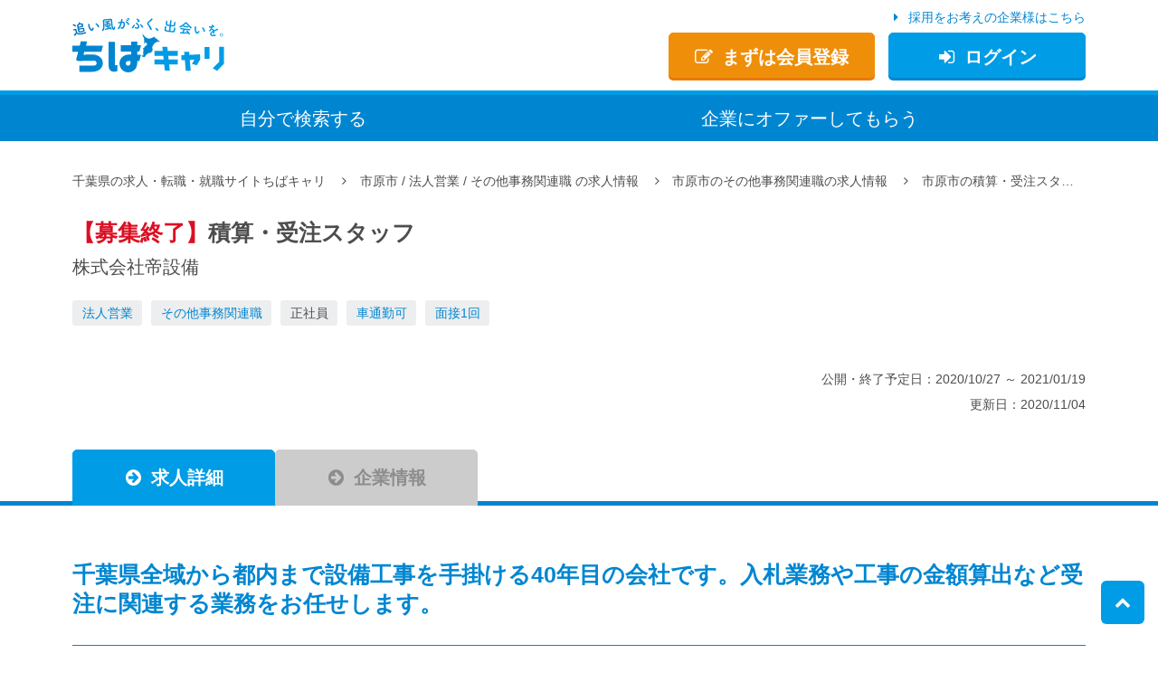

--- FILE ---
content_type: text/html; charset=UTF-8
request_url: https://www.chibacari.com/career/job/detail/?id=20216982
body_size: 8031
content:
<!DOCTYPE html>
<html lang="ja" itemscope="itemscope" itemtype="http://schema.org/WebPage">
<head prefix="og: http://ogp.me/ns#">
	<meta charset="UTF-8">
	<meta http-equiv="X-UA-Compatible" content="IE=edge">
	<title itemprop="name">市原市、積算・受注スタッフの求人、株式会社帝設備</title>
	<meta name="description" content="市原市、積算・受注スタッフの求人、株式会社帝設備。千葉県全域から都内まで設備工事を手掛ける40年目の会社です。入札業務や工事の金額算出など受注に関連する業務をお任せします。" itemprop="description">
	<meta name="keywords" content="株式会社帝設備,求人,千葉,求人,転職,就職,採用,仕事">
	<meta name="apple-mobile-web-app-title" content="ちばキャリ">
	<meta name="format-detection" content="telephone=no">
	<meta name="viewport" content="width=device-width, initial-scale=1, shrink-to-fit=no">

	<meta property="og:title" content="市原市、積算・受注スタッフの求人、株式会社帝設備">
				<meta property="og:description" content="市原市、積算・受注スタッフの求人、株式会社帝設備。千葉県全域から都内まで設備工事を手掛ける40年目の会社です。入札業務や工事の金額算出など受注に関連する業務をお任せします。">
		<meta property="og:type" content="article">
	<meta property="og:image" content="https://www.chibacari.com/career/assets/img/og_image.png" itemprop="image">
	<meta property="og:site_name" content="千葉県の求人・転職・就職サイトちばキャリ">
	<meta property="og:url" content="https://www.chibacari.com/career/job/detail/?id=20216982">

	<link rel="apple-touch-icon" href="/career/assets/img/apple-touch-icon.png">
	<link rel="shortcut icon" href="/career/favicon.ico">
	<link rel="alternate" media="handheld" href="/career/job/detail/?id=20216982">
	<link rel="canonical" href="https://www.chibacari.com/career/job/detail/?id=20216982" itemprop="url">
	<link rel="amphtml" href="https://www.chibacari.com/career/job/detail/amp/?id=20216982">


	<!-- === stylesheet === -->
		<link type="text/css" rel="stylesheet" href="/career/assets/css/common.css?1754252006" />
		<link type="text/css" rel="stylesheet" href="/career/assets/css/chibacari.css?1760575166" />



<script>
window.dataLayer = window.dataLayer || [];
dataLayer.push({
	login_status :  undefined,
	user_id : null,
	user_profile_career : false,
	user_profile_education : false,
	user_profile_license : false,
	user_profile_pr : false,
	user_profile_request_1 : null,
	user_profile_request_2 : null,
	user_profile_request_3 : null,
	mailmagazine_settings : false,
	staff_id : null,
	staff_company_name : null,
	job_id : "20216982",
job_title : "積算・受注スタッフ",
company_name : "株式会社帝設備",
company_id : "10202448",
job_info_new : false,
job_info_content : "法人営業,その他事務関連職",
job_info_style : "正社員",
job_info_release_date : "2020/10/27",
job_info_close_date : "2021/01/19",
job_area : "市原市",
	job_status : "closed",
});
</script>

<!-- Google Tag Manager -->
<script>(function(w,d,s,l,i){w[l]=w[l]||[];w[l].push({'gtm.start':
new Date().getTime(),event:'gtm.js'});var f=d.getElementsByTagName(s)[0],
j=d.createElement(s),dl=l!='dataLayer'?'&l='+l:'';j.async=true;j.src=
'https://www.googletagmanager.com/gtm.js?id='+i+dl;f.parentNode.insertBefore(j,f);
})(window,document,'script','dataLayer','GTM-M6G39GP');</script>
<!-- End Google Tag Manager -->

<!--Twitter Cards-->
<meta name="twitter:card" content="summary_large_image">
<meta name="twitter:site" content="@chibacari">
<!--//Twitter Cards-->
</head>




<body class="job-detail job-detail-static">
<!-- Google Tag Manager (noscript) -->
<noscript><iframe src="https://www.googletagmanager.com/ns.html?id=GTM-M6G39GP"
height="0" width="0" style="display:none;visibility:hidden"></iframe></noscript>
<!-- End Google Tag Manager (noscript) -->
<header class="navbar navbar-light">
	<div class="container">
		<div class="navbar-header">
			<button class="btn btn-primary navbar-toggle hidden-md-up" type="button" data-toggle="collapse" data-target="#header-nav"><span class="fa fa-bars"></span>メニュー</button>
			<div class="header-logo"><a href="/career/"><img src="/career/assets/img/common/logo_202408.svg" alt="千葉県の求人・転職・就職サイトちばキャリ" height="60"></a></div>
		</div>
		<nav class="header-nav1">
			<ul class="nav navbar-nav">
					<li><a href="/career/user/register/" class="btn btn-warning btn-xlg"><span class="fa fa-pencil-square-o"></span>まずは会員登録</a></li>
				<li><a href="/career/user/" class="btn btn-primary btn-xlg"><span class="fa fa-sign-in"></span>ログイン</a></li>
				</ul>
		</nav>
		<div class="header-link"><a href="/saiyo/"><span class="fa fa-caret-right"></span>採用をお考えの企業様はこちら</a></div>
	</div>


	<nav class="collapse navbar-toggleable-sm header-nav2" id="header-nav">
		<div class="container">
			<ul class="nav navbar-nav">
				<li><a href="/career/job/">自分で検索<span class="hidden-md-down">する</span></a></li>
				<li><a href="https://offerkul.com/chiba/">企業<span class="hidden-md-down">に</span>オファー<span class="hidden-md-down">してもらう</span></a></li>
			</ul>
		</div>
	</nav>
</header>
<div class="container job-contents expire-list">
	<div class="breadcrumb-header hidden-sm-down">
		<ul itemscope itemtype="http://schema.org/BreadcrumbList">
			<li itemprop="itemListElement" itemscope itemtype="http://schema.org/ListItem">
				<a href="/career/" itemprop="item"><span itemprop="name">千葉県の求人・転職・就職サイトちばキャリ</span></a>
				<meta itemprop="position" content="1">
			</li>

					<li itemprop="itemListElement" itemscope itemtype="http://schema.org/ListItem">
				<a href="/career/job/?s=1&amp;area_122190=122190" itemprop="item"><span itemprop="name">市原市</span></a> / <a href="/career/job/?s=1&amp;content_2=2" itemprop="item"><span itemprop="name">法人営業</span></a> / <a href="/career/job/?s=1&amp;content_15=15" itemprop="item"><span itemprop="name">その他事務関連職</span></a> の求人情報
				<meta itemprop="position" content="2">
			</li>
					<li itemprop="itemListElement" itemscope itemtype="http://schema.org/ListItem"><a href="/career/job/?s=1&amp;area_122190=122190&amp;content_15=15" itemprop="item"><span itemprop="name">市原市のその他事務関連職の求人情報</span></a>
				<meta itemprop="position" content="3">
			</li>
				 
			<li itemprop="itemListElement" itemscope itemtype="http://schema.org/ListItem">
				<a href="/career/job/detail/?id=20216982" itemprop="item"><span itemprop="name">市原市の積算・受注スタッフ、株式会社帝設備の求人情報</span></a>
				<meta itemprop="position" content="4">
			</li>

		</ul>
	<!-- / .breadcrumb-header --></div>


	

			<h1 class="job-company"><span>【募集終了】</span>積算・受注スタッフ</h1>
	<h2 class="job-company-name">株式会社帝設備			</h2>

	<div class="job-info">
		<ul class="job-point-list">
															<li class="content2"><a href="/career/job/?s=1&amp;content_2=2">法人営業</a></li>
																																																																													<li class="content15"><a href="/career/job/?s=1&amp;content_15=15">その他事務関連職</a></li>
																																																																																																																																																																																																																																																																																																																												

										<li class="style1">正社員</li>
																										
																																																																																																																																																												<li class="option4"><a href="/career/job/?s=1&amp;option_4=4">車通勤可</a></li>
																																											<li class="option11"><a href="/career/job/?s=1&amp;option_11=11">面接1回</a></li>
																																																																																																																									
		</ul>

	<!-- / .job-info --></div>


	<div class="update">
			公開・終了予定日：<time datetime="2020-10-27T12:00:00+09:00" class="js-update-time">2020/10/27</time> ～ <time datetime="2021-01-19T11:59:59+09:00">2021/01/19</time><br>
			更新日：<time datetime="2020-11-04T14:00:29+09:00">2020/11/04</time>
	</div>

	<div id="nav-tabs-nav-top-company">
	<ul id="nav-tabs-nav-top" class="nav nav-tabs" role="tablist">
		<li class="nav-item"><a href="#job" class="nav-link active" data-toggle="tab" role="tab"><span class="fa fa-arrow-circle-right"></span>求人詳細</a></li>

		<li class="nav-item">
			<a href="/career/company/detail/?id=10202448&job_id=20216982#nav-tabs-nav-top" class="nav-link other-link" ><span class="fa fa-arrow-circle-right"></span>企業情報</a>

			</li>
	</ul>
	</div>

	<div class="tab-content">

		<div id="job" class="tab-pane fade in active" role="tabpanel">

	
			<section class="job-overview">
				<div class="row">
	
						<div class="col-md-12">
								<p class="job-catch">千葉県全域から都内まで設備工事を手掛ける40年目の会社です。入札業務や工事の金額算出など受注に関連する業務をお任せします。</p>
										<dl class="job-pr">
							<dt><span class="fa fa-check-square-o"></span><strong>3つ</strong>のポイント</dt>
							<dd>
								<ol>
												<li>事業拡大中につき正社員の4割以上が令和入社のフレッシュな会社です！</li>
															<li>確かなスキルアップの為の資格取得支援制度（資格試験、講習費用を会社が全額負担）</li>
															<li>客先や同業者組合の行事参加もあり、コミュニケーション能力が活かせます！<br />
</li>
											</ol>
							</dd>
						</dl>
							</div>
					<!-- /.row --></div>
			<!-- / .job-overview --></section>


													
			<div class="row">

					<div class="col-md-12">
					<dl class="rewarding">
						<dt><span class="fa fa-star-o"></span>企業からのPRメッセージ</dt>
						<dd>設立から40年目、ビルやマンション老人ホームなど、各種施設の建築設備や水道工事を手がける当社。<br />
2019年には、市原市内の小中学校全校のエアコン設置工事を行いました。<br />
設備工事のスペシャリストとしてトップクラスの実力で地域に根付いています。<br />
<br />
今回は、入札経験や積算業務経験をお持ちの積算・受注スタッフを募集します！<br />
あなたの今までの経験を活かして、入札関係の書類の作り方や、積算業務の金額算出の仕方などを学んで少しずつスキルアップしていきましょう！<br />
<br />
私たちが仕事の受注をしたことによって、当社の工事が始まります。<br />
会社の仕事が回っていく、一番最初のスタートを担当しているというやりがいある仕事です。<br />
一緒に働いていただける方を楽しみにお待ちしています！</dd>
					</dl>
				</div>
	
	
			<!-- / .row --></div>




			<h3 class="head"><span class="fa fa-clipboard"></span>募集要項</h3>
			<table class="table job-table job-table-sp">
				<tbody>

							<tr>
						<th><h4>仕事内容</h4></th>
						<td>公共工事の案件の入札関連業務、設備・土木工事の積算業務をお願いいたします。<br />
積算ソフトを使用します。設備：Planest　土木水道：Gaia<br />
市役所への書類提出やゼネコン協力会の安全大会などに出席していただくこともあります。</td>
					</tr>
	
							<tr>
						<th><h4>求める人</h4></th>
						<td>
							<div>・普通自動車運転免許をお持ちの方（AT限定可）<br />
・公共工事の入札関係の経験及び設備積算・土木積算の経験がある方</div>
										</td>
					</tr>
	
		
		
						<tr>
						<th><h4>雇用形態</h4></th>
						<td>
										<p>
																																						正社員																																																																																		</p>
										<p>
											※試用期間なし
													</p>
										<p>※試用期間3ヶ月（条件変更なし）</p>
									</td>
					</tr>

							<tr>
						<th><h4>勤務地・アクセス</h4></th>
						<td class="address">
									<div class="clearfix">
											<a href="/career/map/?t=job&amp;c=office&amp;id=20216982" class="btn btn-primary btn-xs" target="_blank"><span class="fa fa-external-link"></span>地図を見る</a>
														<p>
												〒290-0021<br>
												千葉県市原市山田橋 2丁目3番地18											</p>
							<!-- / .clearfix --></div>
		
									<span class="company-detail-title">アクセス</span>
							<div>「五井駅」より車で約13分<br />
市原ICから車で約10分<br />
公共交通機関利用の場合、バス停（小湊鉄道バス「山田橋」）徒歩1分以内</div>
		
		
									<div class="m-t-1">★転勤なし！<br />
★車通勤OK！</div>
		
						</td>
					</tr>
	
							<tr>
						<th><h4>勤務時間</h4></th>
						<td>
									<p>8：00～17：00（実働8時間）</p>
								</td>
					</tr>
	
							<tr>
						<th><h4>給与</h4></th>
						<td>
									月給 170,000円							 ～ 							500,000円															<p>※経験やスキルを考慮して決定します。</p>
						</td>
					</tr>
	
							<tr>
						<th><h4>待遇・福利厚生</h4></th>
						<td>
																			<p>社会保険完備<br />
昇給年1回（4月）<br />
賞与年2回（7月・12月　2019年賞与支給実績2ヶ月〜6ヶ月分）<br />
退職金共済（建退共、中退共）<br />
確定拠出年金<br />
長期勤続退職金制度<br />
交通費実費全額支給（非課税限度内）<br />
家族手当（配偶者・子：月1万円）<br />
住宅手当（賃貸家賃の3分の1/最大20,000円）<br />
慶弔・災害見舞金<br />
作業服（防寒着、空調服）・安全靴・安全具等貸与<br />
携帯電話貸与<br />
PC貸与<br />
社用車（通勤使用可）貸与、ガソリン代支給<br />
駐車場完備<br />
車通勤OK<br />
資格取得支援制度（資格試験、講習費用を会社が全額負担）<br />
資格手当（管工事施工管理技士 1級／月1万円支給）<br />
毎年の健康診断とインフルエンザ予防接種は会社負担<br />
コロナ対策あり（アクリル板・消毒用アルコール完備）</p>
												</td>
					</tr>
	
	
							<tr>
						<th><h4>休日・休暇</h4></th>
						<td>完全週休2日制（土・日）<br />
祝日<br />
年末年始休暇（7日間）<br />
夏季休暇（5日間）<br />
有給休暇<br />
慶弔休暇<br />
産休、育児休暇</td>
					</tr>
	

		
		
		

				</tbody>
			</table>

			<h3 class="head"><span class="fa fa-commenting"></span>取材担当者からひとこと</h3>
			<div class="row job-message">
				<div class="col-md-8">
					<p>設立40年目の同社。<br />
地域に根付いて信頼されている様子が伝わってきました。<br />
長く働いていきたい方にオススメの会社です。</p>
				</div>
				<div class="col-md-4 job-message-photo">
						<img src="/career/assets/img/common/img_microphone.png" alt="" width="75">
						ちばキャリ<br>
					取材担当
				</div>
			</div>

			<div class="job-photo">
				<div class="row">
								<div class="col-xs-12">図面、設計書を正確に読み解いて工事原価や入札価格を決める大事なお仕事です。</div>
										<div class="col-xs-12">客先ゼネコン、サブコンの安全大会に出席し安全意識の高揚に努めます！</div>
										<div class="col-xs-12"></div>
										<div class="col-xs-12"></div>
							<!-- / .row --></div>
			<!-- / .job-photo --></div>


		<!-- / #job --></div>




	<!-- / .tab-content --></div>

	<ul id="nav-tabs-nav-bottom" class="nav nav-tabs" role="tablist">
		<li class="nav-item"><a href="#job" class="nav-link active" data-toggle="tab" role="tab"><span class="fa fa-arrow-circle-right"></span>求人詳細</a></li>

		<li class="nav-item"><a href="/career/company/detail/?id=10202448&job_id=20216982#company-bottom" class="nav-link other-link" ><span class="fa fa-arrow-circle-right"></span>企業情報</a></li>
	</ul>





	<div class="job-detail-related-link">
			<div class="row">
			<div class="col-md-3 col-lg-2 job-detail-related-link-head">職種から探す</div>
			<div class="col-md-9 col-lg-10 job-detail-related-link-contents">
														<a href="/career/job/?s=1&amp;content_2=2">法人営業</a>
																																																																													<a href="/career/job/?s=1&amp;content_15=15">その他事務関連職</a>
																																																																																																																																																																																																																																																																																																																														<!-- / .col --></div>
		<!-- / .row --></div>
	
			<div class="row">
			<div class="col-md-3 col-lg-2 job-detail-related-link-head">業種から探す</div>
			<div class="col-md-9 col-lg-10 job-detail-related-link-contents">
																																																						<a href="/career/job/?s=1&amp;business_10=10">不動産・建設・設備</a>
																		<!-- / .col --></div>
		<!-- / .row --></div>
	
			<div class="row">
			<div class="col-md-3 col-lg-2 job-detail-related-link-head">エリアから探す</div>
			<div class="col-md-9 col-lg-10 job-detail-related-link-contents">
																																																																																																																																																																																																																																					<a href="/career/job/?s=1&amp;area_122190=122190">市原市</a>
																																																																																																																																																				<!-- / .col --></div>
		<!-- / .row --></div>
	
			<div class="row">
			<div class="col-md-3 col-lg-2 job-detail-related-link-head">こだわりから探す</div>
			<div class="col-md-9 col-lg-10 job-detail-related-link-contents">
																																																																																																																																																														<a href="/career/job/?s=1&amp;option_4=4">車通勤可</a>
																																														<a href="/career/job/?s=1&amp;option_11=11">面接1回</a>
																																																																																																																											<!-- / .col --></div>
		<!-- / .row --></div>
		<!-- / . --></div>

<!-- / .container --></div>


<script type="text/javascript">!function(){try{var t=new RegExp("[?&]stb_uid(=([^&#]*)|&|#|$)").exec(window.location.href);if(!t||!t[2])return;window.localStorage.setItem("stb_uid",t[2])}catch(t){}}();</script>


<footer class="footer">

	<div class="footer-title">
		<div class="container">
		<ul itemscope itemtype="http://schema.org/BreadcrumbList">
			<li itemprop="itemListElement" itemscope itemtype="http://schema.org/ListItem">
				<a href="/career/" itemprop="item"><span itemprop="name">千葉県の求人・転職・就職サイトちばキャリ</span></a>
				<meta itemprop="position" content="1">
			</li>

					<li itemprop="itemListElement" itemscope itemtype="http://schema.org/ListItem">
				<a href="/career/job/?s=1&amp;area_122190=122190" itemprop="item"><span itemprop="name">市原市</span></a> / <a href="/career/job/?s=1&amp;content_2=2" itemprop="item"><span itemprop="name">法人営業</span></a> / <a href="/career/job/?s=1&amp;content_15=15" itemprop="item"><span itemprop="name">その他事務関連職</span></a> の求人情報
				<meta itemprop="position" content="2">
			</li>
					<li itemprop="itemListElement" itemscope itemtype="http://schema.org/ListItem"><a href="/career/job/?s=1&amp;area_122190=122190&amp;content_15=15" itemprop="item"><span itemprop="name">市原市のその他事務関連職の求人情報</span></a>
				<meta itemprop="position" content="3">
			</li>
				 
			<li itemprop="itemListElement" itemscope itemtype="http://schema.org/ListItem">
				<a href="/career/job/detail/?id=20216982" itemprop="item"><span itemprop="name">市原市の積算・受注スタッフ、株式会社帝設備の求人情報</span></a>
				<meta itemprop="position" content="4">
			</li>

		</ul>
		</div>
	<!-- / .footer-title --></div>

	<div class="footer-link">
		<div class="container">
			<ul>
				<li><a href="/career/"><span class="fa fa-caret-right"></span>ホーム</a></li>
				<li><a href="/career/job/"><span class="fa fa-caret-right"></span>求人検索</a></li>
				<li><a href="/career/user/"><span class="fa fa-caret-right"></span>マイページ</a></li>
				<li><a href="https://chibacaricorp.com/" target="_blank" rel="noopener"><span class="fa fa-caret-right"></span>会社概要</a></li>
				<li><a href="/privacy/"><span class="fa fa-caret-right"></span>個人情報保護方針<span class="hidden-xs-down">と個人情報の取り扱いについて</span></a></li>
				<li><a href="/career/rule/"><span class="fa fa-caret-right"></span>利用規約</span></a></li>
				<li><a href="/policy/"><span class="fa fa-caret-right"></span>広告掲載ポリシー</a></li>
				<li><a href="/saiyo/"><span class="fa fa-caret-right"></span>採用をお考えの企業様はこちら</a></li>
				<li><a href="https://www.chibacari.com/saiyo/contact"><span class="fa fa-caret-right"></span>広告掲載お問い合わせ</a></li>
				<li><a href="https://tayori.com/q/chibacari-faq/"><span class="fa fa-caret-right"></span>その他のお問い合わせ</a></li>
				<li><a href="/sitemap/"><span class="fa fa-caret-right"></span>サイトマップ</a></li>
				<li><a href="/career/staff/"><span class="fa fa-caret-right"></span>ご利用企業様はこちら</a></li>
			</ul>
		<!-- / .container --></div>
	<!-- / .footer-title --></div>

	<div class="footer-copy">
		<div class="container">
			<div class="footer-pagetop"><a href="#"><span class="fa fa-chevron-up"></span></a></div>
			<div class="privacymark"><a href="https://privacymark.jp/"><img src="/career/assets/img/common/privacymark_21000895_06_jp.png" alt="" width="60"></a></div>
			<div class="logo"><img src="/career/assets/img/common/logo_202408.svg" alt="千葉県の求人・転職・就職サイトちばキャリ" height="60"></div>
			<div class="copyright">
				<small>&copy; 2013 - 2026 chibacari CO.,LTD.</small>
				<p class="hidden-sm-down">このサイトに記載されている情報の無断転載を禁じます。</p>
			</div>
		</div>
	<!-- / .footer-copy --></div>

</footer>


<div id="fb-root"></div>
<script>(function(d, s, id) {
	var js, fjs = d.getElementsByTagName(s)[0];
	if (d.getElementById(id)) return;
	js = d.createElement(s); js.id = id;
	js.src = "//connect.facebook.net/ja_JP/sdk.js#xfbml=1&version=v2.8";
	fjs.parentNode.insertBefore(js, fjs);
}(document, 'script', 'facebook-jssdk'));</script>
	<script type="text/javascript" src="/career/assets/js/jquery.min.js?1507017491"></script>
	<script type="text/javascript" src="/career/assets/js/vendor/tether.min.js?1507017491"></script>
	<script type="text/javascript" src="/career/assets/js/vendor/bootstrap.min.js?1507017491"></script>
	<script type="text/javascript" src="/career/assets/js/common.js?1754252006"></script>
<script src="//statics.a8.net/a8sales/a8sales.js"></script>
<script>
$(function(){

	// Tab contents
	$('.nav-tabs a').click(function (e) {
		e.preventDefault();
		$(this).tab('show');
	})

	$('#nav-tabs-nav-bottom > li').click(function() {
		if(!($(this).children('a').hasClass('other-link'))) {
			if(!($(this).children('a').hasClass('anchor-link'))) {
			var index = $('#nav-tabs-nav-bottom > li').index(this);
			$('.nav-tabs > li > a').eq(index).trigger('click');
			$('html,body').animate({scrollTop:$('#nav-tabs-nav-top').offset().top});
			}
		}
	});

	$(".nav-tabs > li").click(function() {
		if($(this).children('a').hasClass('other-link')) {
			var href = $(this).children('a').attr('href');
			var target = $(this).children('a').attr('target');
			if (!target) {
				location.href = href;
			}else{
				window.open( href, "_blank" ) ;
			}
		}else if($(this).children('a').hasClass('anchor-link')) {
			var href = $(this).children('a').attr('href');
			$('.nav-link').removeClass('active');
			$('.nav-link[href^="#job"]').addClass('active');
			if(!($('#job').hasClass('active'))) {
				$('.tab-pane').removeClass('active');
				$('.tab-pane').removeClass('in');
				$('#job').addClass('active');
				$('#job').addClass('in');
			}
			var target = $(href == "#" || href == "" ? 'html' : href);
			var position = target.offset().top;
			$('body,html').animate({scrollTop:position});
			return false;
		}else if($(this).children('a').hasClass('no-active-tab')) {
			$('.nav-link[href^="#company"]').removeClass('active');
			$('.nav-link[href^="#job"]').addClass('active');
		}else{
			var index = $('.nav-tabs > li').index(this);
			$("#nav-tabs-nav-bottom > li > a").removeClass('active');
			$("#nav-tabs-nav-bottom > li > a").eq(index).addClass('active');
		}
	});

	var hashTabName = document.location.hash;
	if (hashTabName) {
		// #(ハッシュ)指定されたタブを表示する
		if (hashTabName == '#job-bottom') {
			$('.nav-tabs a[href="#job"').tab('show');
			setTimeout(function () {
				$('html,body').animate({scrollTop:$('#nav-tabs-nav-bottom').offset().top});
			}, 300)
		} else {
			$('.nav-tabs a[href=' + hashTabName + ']').tab('show');
			$('html,body').animate({scrollTop:$('#nav-tabs-nav-top').offset().top});
		}
	}

	// 新しい求人にNEWマーク付与
	$('.js-update-time').each(function() {
		var update_time = new Date($(this).attr('datetime'));
		var now = Math.ceil((new Date().getTime() - update_time.getTime())/(60*60*1000));
		if(now <= (7*24)) {
			$(this).parent().parent().find('.job-point-list').prepend('<li class="new">NEW</li>');
		}
	});
});
</script>

<script src="https://sales-crowd.jp/js/UrlAccessApi.js" id="sc_api" data-token="467679447280966"></script>

<script>
(function(w,d,url,a,s,e){
w[a]= (w[a]||[]);
s = d.getElementsByTagName('script')[0];e = d.createElement('script');e.src=url;e.async=1;s.parentNode.insertBefore(e,s);
})(window,document,'//ec-concier.com/ff4935af9536da19/analytics.js','ara');
ara.push(['init', 'ff4935af9536da19']);
</script>

<script defer src="https://static.cloudflareinsights.com/beacon.min.js/vcd15cbe7772f49c399c6a5babf22c1241717689176015" integrity="sha512-ZpsOmlRQV6y907TI0dKBHq9Md29nnaEIPlkf84rnaERnq6zvWvPUqr2ft8M1aS28oN72PdrCzSjY4U6VaAw1EQ==" data-cf-beacon='{"version":"2024.11.0","token":"40d465c8ae8143158ee2afb900a2e1e7","r":1,"server_timing":{"name":{"cfCacheStatus":true,"cfEdge":true,"cfExtPri":true,"cfL4":true,"cfOrigin":true,"cfSpeedBrain":true},"location_startswith":null}}' crossorigin="anonymous"></script>
</body>
</html>


--- FILE ---
content_type: text/css
request_url: https://www.chibacari.com/career/assets/css/chibacari.css?1760575166
body_size: 24660
content:
@charset "UTF-8";.container{margin-left:auto;margin-right:auto;padding-left:10px;padding-right:10px}.container:after{clear:both;content:"";display:table}@media (min-width:544px){.container{max-width:576px}}@media (min-width:768px){.container{max-width:720px}}@media (min-width:992px){.container{max-width:940px}}@media (min-width:1200px){.container{max-width:1140px}}.container-fluid{margin-left:auto;margin-right:auto;padding-left:10px;padding-right:10px}.container-fluid:after{clear:both;content:"";display:table}.row{margin-left:-10px;margin-right:-10px}.row:after{clear:both;content:"";display:table}.col-lg-1,.col-lg-10,.col-lg-11,.col-lg-12,.col-lg-2,.col-lg-3,.col-lg-4,.col-lg-5,.col-lg-6,.col-lg-7,.col-lg-8,.col-lg-9,.col-md-1,.col-md-10,.col-md-11,.col-md-12,.col-md-2,.col-md-3,.col-md-4,.col-md-5,.col-md-6,.col-md-7,.col-md-8,.col-md-9,.col-sm-1,.col-sm-10,.col-sm-11,.col-sm-12,.col-sm-2,.col-sm-3,.col-sm-4,.col-sm-5,.col-sm-6,.col-sm-7,.col-sm-8,.col-sm-9,.col-xl-1,.col-xl-10,.col-xl-11,.col-xl-12,.col-xl-2,.col-xl-3,.col-xl-4,.col-xl-5,.col-xl-6,.col-xl-7,.col-xl-8,.col-xl-9,.col-xs-1,.col-xs-10,.col-xs-11,.col-xs-12,.col-xs-2,.col-xs-3,.col-xs-4,.col-xs-5,.col-xs-6,.col-xs-7,.col-xs-8,.col-xs-9{min-height:1px;padding-left:10px;padding-right:10px;position:relative}.col-xs-1,.col-xs-10,.col-xs-11,.col-xs-12,.col-xs-2,.col-xs-3,.col-xs-4,.col-xs-5,.col-xs-6,.col-xs-7,.col-xs-8,.col-xs-9{float:left}.col-xs-1{width:8.3333333333%}.col-xs-2{width:16.6666666667%}.col-xs-3{width:25%}.col-xs-4{width:33.3333333333%}.col-xs-5{width:41.6666666667%}.col-xs-6{width:50%}.col-xs-7{width:58.3333333333%}.col-xs-8{width:66.6666666667%}.col-xs-9{width:75%}.col-xs-10{width:83.3333333333%}.col-xs-11{width:91.6666666667%}.col-xs-12{width:100%}.col-xs-pull-0{right:auto}.col-xs-pull-1{right:8.3333333333%}.col-xs-pull-2{right:16.6666666667%}.col-xs-pull-3{right:25%}.col-xs-pull-4{right:33.3333333333%}.col-xs-pull-5{right:41.6666666667%}.col-xs-pull-6{right:50%}.col-xs-pull-7{right:58.3333333333%}.col-xs-pull-8{right:66.6666666667%}.col-xs-pull-9{right:75%}.col-xs-pull-10{right:83.3333333333%}.col-xs-pull-11{right:91.6666666667%}.col-xs-pull-12{right:100%}.col-xs-push-0{left:auto}.col-xs-push-1{left:8.3333333333%}.col-xs-push-2{left:16.6666666667%}.col-xs-push-3{left:25%}.col-xs-push-4{left:33.3333333333%}.col-xs-push-5{left:41.6666666667%}.col-xs-push-6{left:50%}.col-xs-push-7{left:58.3333333333%}.col-xs-push-8{left:66.6666666667%}.col-xs-push-9{left:75%}.col-xs-push-10{left:83.3333333333%}.col-xs-push-11{left:91.6666666667%}.col-xs-push-12{left:100%}.col-xs-offset-0{margin-left:0}.col-xs-offset-1{margin-left:8.3333333333%}.col-xs-offset-2{margin-left:16.6666666667%}.col-xs-offset-3{margin-left:25%}.col-xs-offset-4{margin-left:33.3333333333%}.col-xs-offset-5{margin-left:41.6666666667%}.col-xs-offset-6{margin-left:50%}.col-xs-offset-7{margin-left:58.3333333333%}.col-xs-offset-8{margin-left:66.6666666667%}.col-xs-offset-9{margin-left:75%}.col-xs-offset-10{margin-left:83.3333333333%}.col-xs-offset-11{margin-left:91.6666666667%}.col-xs-offset-12{margin-left:100%}@media (min-width:544px){.col-sm-1,.col-sm-10,.col-sm-11,.col-sm-12,.col-sm-2,.col-sm-3,.col-sm-4,.col-sm-5,.col-sm-6,.col-sm-7,.col-sm-8,.col-sm-9{float:left}.col-sm-1{width:8.3333333333%}.col-sm-2{width:16.6666666667%}.col-sm-3{width:25%}.col-sm-4{width:33.3333333333%}.col-sm-5{width:41.6666666667%}.col-sm-6{width:50%}.col-sm-7{width:58.3333333333%}.col-sm-8{width:66.6666666667%}.col-sm-9{width:75%}.col-sm-10{width:83.3333333333%}.col-sm-11{width:91.6666666667%}.col-sm-12{width:100%}.col-sm-pull-0{right:auto}.col-sm-pull-1{right:8.3333333333%}.col-sm-pull-2{right:16.6666666667%}.col-sm-pull-3{right:25%}.col-sm-pull-4{right:33.3333333333%}.col-sm-pull-5{right:41.6666666667%}.col-sm-pull-6{right:50%}.col-sm-pull-7{right:58.3333333333%}.col-sm-pull-8{right:66.6666666667%}.col-sm-pull-9{right:75%}.col-sm-pull-10{right:83.3333333333%}.col-sm-pull-11{right:91.6666666667%}.col-sm-pull-12{right:100%}.col-sm-push-0{left:auto}.col-sm-push-1{left:8.3333333333%}.col-sm-push-2{left:16.6666666667%}.col-sm-push-3{left:25%}.col-sm-push-4{left:33.3333333333%}.col-sm-push-5{left:41.6666666667%}.col-sm-push-6{left:50%}.col-sm-push-7{left:58.3333333333%}.col-sm-push-8{left:66.6666666667%}.col-sm-push-9{left:75%}.col-sm-push-10{left:83.3333333333%}.col-sm-push-11{left:91.6666666667%}.col-sm-push-12{left:100%}.col-sm-offset-0{margin-left:0}.col-sm-offset-1{margin-left:8.3333333333%}.col-sm-offset-2{margin-left:16.6666666667%}.col-sm-offset-3{margin-left:25%}.col-sm-offset-4{margin-left:33.3333333333%}.col-sm-offset-5{margin-left:41.6666666667%}.col-sm-offset-6{margin-left:50%}.col-sm-offset-7{margin-left:58.3333333333%}.col-sm-offset-8{margin-left:66.6666666667%}.col-sm-offset-9{margin-left:75%}.col-sm-offset-10{margin-left:83.3333333333%}.col-sm-offset-11{margin-left:91.6666666667%}.col-sm-offset-12{margin-left:100%}}@media (min-width:768px){.col-md-1,.col-md-10,.col-md-11,.col-md-12,.col-md-2,.col-md-3,.col-md-4,.col-md-5,.col-md-6,.col-md-7,.col-md-8,.col-md-9{float:left}.col-md-1{width:8.3333333333%}.col-md-2{width:16.6666666667%}.col-md-3{width:25%}.col-md-4{width:33.3333333333%}.col-md-5{width:41.6666666667%}.col-md-6{width:50%}.col-md-7{width:58.3333333333%}.col-md-8{width:66.6666666667%}.col-md-9{width:75%}.col-md-10{width:83.3333333333%}.col-md-11{width:91.6666666667%}.col-md-12{width:100%}.col-md-pull-0{right:auto}.col-md-pull-1{right:8.3333333333%}.col-md-pull-2{right:16.6666666667%}.col-md-pull-3{right:25%}.col-md-pull-4{right:33.3333333333%}.col-md-pull-5{right:41.6666666667%}.col-md-pull-6{right:50%}.col-md-pull-7{right:58.3333333333%}.col-md-pull-8{right:66.6666666667%}.col-md-pull-9{right:75%}.col-md-pull-10{right:83.3333333333%}.col-md-pull-11{right:91.6666666667%}.col-md-pull-12{right:100%}.col-md-push-0{left:auto}.col-md-push-1{left:8.3333333333%}.col-md-push-2{left:16.6666666667%}.col-md-push-3{left:25%}.col-md-push-4{left:33.3333333333%}.col-md-push-5{left:41.6666666667%}.col-md-push-6{left:50%}.col-md-push-7{left:58.3333333333%}.col-md-push-8{left:66.6666666667%}.col-md-push-9{left:75%}.col-md-push-10{left:83.3333333333%}.col-md-push-11{left:91.6666666667%}.col-md-push-12{left:100%}.col-md-offset-0{margin-left:0}.col-md-offset-1{margin-left:8.3333333333%}.col-md-offset-2{margin-left:16.6666666667%}.col-md-offset-3{margin-left:25%}.col-md-offset-4{margin-left:33.3333333333%}.col-md-offset-5{margin-left:41.6666666667%}.col-md-offset-6{margin-left:50%}.col-md-offset-7{margin-left:58.3333333333%}.col-md-offset-8{margin-left:66.6666666667%}.col-md-offset-9{margin-left:75%}.col-md-offset-10{margin-left:83.3333333333%}.col-md-offset-11{margin-left:91.6666666667%}.col-md-offset-12{margin-left:100%}}@media (min-width:992px){.col-lg-1,.col-lg-10,.col-lg-11,.col-lg-12,.col-lg-2,.col-lg-3,.col-lg-4,.col-lg-5,.col-lg-6,.col-lg-7,.col-lg-8,.col-lg-9{float:left}.col-lg-1{width:8.3333333333%}.col-lg-2{width:16.6666666667%}.col-lg-3{width:25%}.col-lg-4{width:33.3333333333%}.col-lg-5{width:41.6666666667%}.col-lg-6{width:50%}.col-lg-7{width:58.3333333333%}.col-lg-8{width:66.6666666667%}.col-lg-9{width:75%}.col-lg-10{width:83.3333333333%}.col-lg-11{width:91.6666666667%}.col-lg-12{width:100%}.col-lg-pull-0{right:auto}.col-lg-pull-1{right:8.3333333333%}.col-lg-pull-2{right:16.6666666667%}.col-lg-pull-3{right:25%}.col-lg-pull-4{right:33.3333333333%}.col-lg-pull-5{right:41.6666666667%}.col-lg-pull-6{right:50%}.col-lg-pull-7{right:58.3333333333%}.col-lg-pull-8{right:66.6666666667%}.col-lg-pull-9{right:75%}.col-lg-pull-10{right:83.3333333333%}.col-lg-pull-11{right:91.6666666667%}.col-lg-pull-12{right:100%}.col-lg-push-0{left:auto}.col-lg-push-1{left:8.3333333333%}.col-lg-push-2{left:16.6666666667%}.col-lg-push-3{left:25%}.col-lg-push-4{left:33.3333333333%}.col-lg-push-5{left:41.6666666667%}.col-lg-push-6{left:50%}.col-lg-push-7{left:58.3333333333%}.col-lg-push-8{left:66.6666666667%}.col-lg-push-9{left:75%}.col-lg-push-10{left:83.3333333333%}.col-lg-push-11{left:91.6666666667%}.col-lg-push-12{left:100%}.col-lg-offset-0{margin-left:0}.col-lg-offset-1{margin-left:8.3333333333%}.col-lg-offset-2{margin-left:16.6666666667%}.col-lg-offset-3{margin-left:25%}.col-lg-offset-4{margin-left:33.3333333333%}.col-lg-offset-5{margin-left:41.6666666667%}.col-lg-offset-6{margin-left:50%}.col-lg-offset-7{margin-left:58.3333333333%}.col-lg-offset-8{margin-left:66.6666666667%}.col-lg-offset-9{margin-left:75%}.col-lg-offset-10{margin-left:83.3333333333%}.col-lg-offset-11{margin-left:91.6666666667%}.col-lg-offset-12{margin-left:100%}}@media (min-width:1200px){.col-xl-1,.col-xl-10,.col-xl-11,.col-xl-12,.col-xl-2,.col-xl-3,.col-xl-4,.col-xl-5,.col-xl-6,.col-xl-7,.col-xl-8,.col-xl-9{float:left}.col-xl-1{width:8.3333333333%}.col-xl-2{width:16.6666666667%}.col-xl-3{width:25%}.col-xl-4{width:33.3333333333%}.col-xl-5{width:41.6666666667%}.col-xl-6{width:50%}.col-xl-7{width:58.3333333333%}.col-xl-8{width:66.6666666667%}.col-xl-9{width:75%}.col-xl-10{width:83.3333333333%}.col-xl-11{width:91.6666666667%}.col-xl-12{width:100%}.col-xl-pull-0{right:auto}.col-xl-pull-1{right:8.3333333333%}.col-xl-pull-2{right:16.6666666667%}.col-xl-pull-3{right:25%}.col-xl-pull-4{right:33.3333333333%}.col-xl-pull-5{right:41.6666666667%}.col-xl-pull-6{right:50%}.col-xl-pull-7{right:58.3333333333%}.col-xl-pull-8{right:66.6666666667%}.col-xl-pull-9{right:75%}.col-xl-pull-10{right:83.3333333333%}.col-xl-pull-11{right:91.6666666667%}.col-xl-pull-12{right:100%}.col-xl-push-0{left:auto}.col-xl-push-1{left:8.3333333333%}.col-xl-push-2{left:16.6666666667%}.col-xl-push-3{left:25%}.col-xl-push-4{left:33.3333333333%}.col-xl-push-5{left:41.6666666667%}.col-xl-push-6{left:50%}.col-xl-push-7{left:58.3333333333%}.col-xl-push-8{left:66.6666666667%}.col-xl-push-9{left:75%}.col-xl-push-10{left:83.3333333333%}.col-xl-push-11{left:91.6666666667%}.col-xl-push-12{left:100%}.col-xl-offset-0{margin-left:0}.col-xl-offset-1{margin-left:8.3333333333%}.col-xl-offset-2{margin-left:16.6666666667%}.col-xl-offset-3{margin-left:25%}.col-xl-offset-4{margin-left:33.3333333333%}.col-xl-offset-5{margin-left:41.6666666667%}.col-xl-offset-6{margin-left:50%}.col-xl-offset-7{margin-left:58.3333333333%}.col-xl-offset-8{margin-left:66.6666666667%}.col-xl-offset-9{margin-left:75%}.col-xl-offset-10{margin-left:83.3333333333%}.col-xl-offset-11{margin-left:91.6666666667%}.col-xl-offset-12{margin-left:100%}}.slick-slider{-webkit-touch-callout:none;-webkit-tap-highlight-color:transparent;-webkit-box-sizing:border-box;box-sizing:border-box;-ms-touch-action:pan-y;touch-action:pan-y;-webkit-user-select:none;-moz-user-select:none;-ms-user-select:none;user-select:none}.slick-list,.slick-slider{display:block;position:relative}.slick-list{margin:0;overflow:hidden;padding:0}.slick-list:focus{outline:none}.slick-list.dragging{cursor:pointer;cursor:hand}.slick-slider .slick-list,.slick-slider .slick-track{-webkit-transform:translateZ(0);transform:translateZ(0)}.slick-track{display:block;left:0;position:relative;top:0}.slick-track:after,.slick-track:before{content:"";display:table}.slick-track:after{clear:both}.slick-loading .slick-track{visibility:hidden}.slick-slide{display:none;float:left;height:100%;min-height:1px}[dir=rtl] .slick-slide{float:right}.slick-slide img{display:block}.slick-slide.slick-loading img{display:none}.slick-slide.dragging img{pointer-events:none}.slick-initialized .slick-slide{display:block}.slick-loading .slick-slide{visibility:hidden}.slick-vertical .slick-slide{border:1px solid transparent;display:block;height:auto}.slick-arrow.slick-hidden{display:none}.alert{padding-left:30px}.alert.alert-bg-white{background-color:#fff}.alert.alert-bg-none{background-color:transparent}.alert .close{line-height:1.5}.alert-secondary{background-color:#f0f0f0;border-color:#dfe0e1}.alert-secondary>ul{padding-left:30px}.alert-secondary>:last-child{margin-bottom:0}@media (max-width:767px){.alert-secondary{padding-left:15px}}.in-link{margin-left:.3em;margin-right:.3em;text-decoration:underline}.in-link:hover{text-decoration:none}.underline{text-decoration:underline}.form-control{border-radius:5px}.complete-text{background-color:#f7fbfd;padding:20px}@media (max-width:767px){.complete-text{padding-left:15px}}body{font-family:Meiryo,-apple-system,BlinkMacSystemFont,Hiragino Kaku Gothic ProN,MyYuGothicM,MS PGothic,sans-serif}@font-face{font-family:MyYuGothicM;font-weight:400;src:local("YuGothic-Medium"),local("Yu Gothic Medium"),local("YuGothic Medium"),local("YuGothic-Regular")}@font-face{font-family:MyYuGothicM;font-weight:700;src:local("YuGothic-Bold"),local("Yu Gothic"),local("YuGothic Bold")}@media (max-width:991px){.md-mgt5{margin-top:5px!important}.md-mgt10{margin-top:10px!important}.md-mgt15{margin-top:15px!important}.md-mgt20{margin-top:20px!important}.md-mgt25{margin-top:25px!important}.md-mgt30{margin-top:30px!important}.md-mgt40{margin-top:40px!important}.md-mgt50{margin-top:50px!important}.md-mgt60{margin-top:60px!important}}.btn{border-radius:5px;font-size:16px;font-size:1.1428571429rem;padding-bottom:.3rem;padding-top:.4rem}@media (max-width:767px){.btn{padding-left:5px;padding-right:5px}}.btn .free{background-color:#fff;border-radius:3px;display:inline-block;font-size:66.6%;line-height:1;margin-right:.75em;margin-top:-.2em;padding:.3em 1em .2em;vertical-align:middle}.btn-primary{-webkit-box-shadow:0 3px #0086d1;box-shadow:0 3px #0086d1}.btn-primary.active,.btn-primary.active.focus,.btn-primary.active:focus,.btn-primary.active:hover,.btn-primary.focus,.btn-primary:active,.btn-primary:active.focus,.btn-primary:active:focus,.btn-primary:active:hover,.btn-primary:focus,.btn-primary:hover,.open>.btn-primary.dropdown-toggle,.open>.btn-primary.dropdown-toggle.focus,.open>.btn-primary.dropdown-toggle:focus,.open>.btn-primary.dropdown-toggle:hover{background-color:#008bcc;border-color:#0084c1;-webkit-box-shadow:0 3px #006fad;box-shadow:0 3px #006fad}.btn-primary .free{color:#009ce5}.btn-danger{-webkit-box-shadow:0 3px #810015;box-shadow:0 3px #810015}.btn-danger.active,.btn-danger.active.focus,.btn-danger.active:focus,.btn-danger.active:hover,.btn-danger.focus,.btn-danger:active,.btn-danger:active.focus,.btn-danger:active:focus,.btn-danger:active:hover,.btn-danger:focus,.btn-danger:hover,.open>.btn-danger.dropdown-toggle,.open>.btn-danger.dropdown-toggle.focus,.open>.btn-danger.dropdown-toggle:focus,.open>.btn-danger.dropdown-toggle:hover{background-color:#c30d20;border-color:#ba0d1f;-webkit-box-shadow:0 3px #5d000f;box-shadow:0 3px #5d000f}.btn-danger .free{color:#db0f24}.btn-warning{-webkit-box-shadow:0 3px #ec7806;box-shadow:0 3px #ec7806}.btn-warning.active,.btn-warning.active.focus,.btn-warning.active:focus,.btn-warning.active:hover,.btn-warning.focus,.btn-warning:active,.btn-warning:active.focus,.btn-warning:active:focus,.btn-warning:active:hover,.btn-warning:focus,.btn-warning:hover,.open>.btn-warning.dropdown-toggle,.open>.btn-warning.dropdown-toggle.focus,.open>.btn-warning.dropdown-toggle:focus,.open>.btn-warning.dropdown-toggle:hover{background-color:#d68008;border-color:#cd7a08;-webkit-box-shadow:0 3px #c96605;box-shadow:0 3px #c96605}.btn-warning .free{color:#ef8f09}.btn-scout{-webkit-box-shadow:0 3px #008173;box-shadow:0 3px #008173}.btn-scout.active,.btn-scout.active.focus,.btn-scout.active:focus,.btn-scout.active:hover,.btn-scout.focus,.btn-scout:active,.btn-scout:active.focus,.btn-scout:active:focus,.btn-scout:active:hover,.btn-scout:focus,.btn-scout:hover,.open>.btn-scout.dropdown-toggle,.open>.btn-scout.dropdown-toggle.focus,.open>.btn-scout.dropdown-toggle:focus,.open>.btn-scout.dropdown-toggle:hover{background-color:#008c7c;border-color:#008173;-webkit-box-shadow:0 3px #008173;box-shadow:0 3px #008173}.btn-scout .free{color:#00a593}.btn-secondary{background-image:-webkit-gradient(linear,left top,left bottom,from(#fff),to(#f2f2f2));background-image:linear-gradient(#fff,#f2f2f2);-webkit-box-shadow:0 3px rgba(0,0,0,.1);box-shadow:0 3px rgba(0,0,0,.1)}.btn-secondary.active,.btn-secondary.active.focus,.btn-secondary.active:focus,.btn-secondary.active:hover,.btn-secondary.focus,.btn-secondary:active,.btn-secondary:active.focus,.btn-secondary:active:focus,.btn-secondary:active:hover,.btn-secondary:focus,.btn-secondary:hover,.open>.btn-secondary.dropdown-toggle,.open>.btn-secondary.dropdown-toggle.focus,.open>.btn-secondary.dropdown-toggle:focus,.open>.btn-secondary.dropdown-toggle:hover{background-color:#f2f2f2;background-image:none;border-color:#bababa;-webkit-box-shadow:0 3px rgba(0,0,0,.15);box-shadow:0 3px rgba(0,0,0,.15)}.btn-xs{font-size:14px;font-size:1rem}.btn-lg,.btn-md{font-weight:700}.btn-lg{font-size:20px;font-size:1.4285714286rem;padding:.75rem 2rem}@media (max-width:767px){.btn-lg{font-size:18px;font-size:1.2857142857rem}}.btn-xlg{font-size:24px;font-size:1.7142857143rem;font-weight:700;padding:.4rem 2rem .2rem}@media (max-width:767px){.btn-xlg{font-size:20px;font-size:1.4285714286rem}.sm-btn{display:block}}.row{margin-left:-15px;margin-right:-15px}.row [class^=col-]{padding-left:15px;padding-right:15px}@media (max-width:767px){.row{margin-left:-10px;margin-right:-10px}.row [class^=col-]{padding-left:10px;padding-right:10px}}.asterisk-list>li{list-style-type:none;text-indent:-1em}.asterisk-list>li:before{content:"※"}header.navbar{border-radius:0;margin-bottom:30px;padding:0}header .navbar-header,header.navbar{position:relative}header .navbar-toggle{background-color:#009ce5;border-color:#009ce5;font-weight:700;padding:2px 10px;position:absolute;right:0;top:15px}header .header-logo,header h1{float:left;margin:0;padding:20px 0}header .header-logo a:hover,header h1 a:hover{opacity:.6}header .header-logo img,header h1 img{height:60px;width:auto}header .header-nav1 ul{font-size:0;padding-top:36px;text-align:right}header .header-nav1 ul li{display:inline-block;font-size:14px;margin:0 0 0 15px}header .header-nav1 ul li a{font-size:20px;font-size:1.4285714286rem;min-width:218px;text-decoration:none}header .header-nav2{background:#0086d1;border-top:5px solid #009ce5;clear:left}header .header-nav2 ul{-webkit-box-align:center;-ms-flex-align:center;-webkit-box-pack:center;-ms-flex-pack:center;align-items:center;display:-webkit-box;display:-ms-flexbox;display:flex;justify-content:center;text-align:center}header .header-nav2 ul li{-webkit-box-flex:1;-ms-flex-positive:1;flex-grow:1}header .header-nav2 ul li a{display:block;font-size:20px;font-size:1.4285714286rem;padding:6px 10px 5px}header .header-nav2 ul li a:link,header .header-nav2 ul li a:visited{background:#0086d1;color:#fff}header .header-nav2 ul li a:active,header .header-nav2 ul li a:focus,header .header-nav2 ul li a:hover{background:#009ce5;text-decoration:none}@media (max-width:991px){header.navbar{margin-bottom:30px}header .header-logo img,header h1 img{height:46px}header .header-nav1 ul{padding-top:32px}header .header-nav1 ul li a{min-width:0}header .header-nav1 ul li a,header .header-nav2 ul li a{font-size:16px;font-size:1.1428571429rem}}@media (max-width:767px){header.navbar{margin-bottom:15px}header>.container{border-bottom:5px solid #009ce5;max-width:100%;position:relative}header>.container+.collapsing,header>.container+.in{margin-top:-5px}header .header-logo,header h1{float:none;font-size:0;padding:16px 0}header .header-logo img,header h1 img{height:40px}header .header-nav1{position:absolute;right:130px;top:15px}header .header-nav1 ul{padding-top:0}header .header-nav1 ul li{margin-left:0}header .header-nav1 ul li:first-child{display:none}header .header-nav1 ul li a{padding:2px 10px}header .header-nav2 .container{padding-left:0;padding-right:0}header .header-nav2 ul li a{font-size:14px;font-size:1rem}}@media (max-width:543px){header .navbar-toggle{font-size:10px;font-size:.7142857143rem;line-height:1.4;padding:3px 3px 0;top:10px}header .navbar-toggle .fa{display:block;font-size:20px;font-size:1.4285714286rem;margin:0 auto}header .header-logo img,header h1 img{height:30px}header .header-nav1{right:73px;top:10px}header .header-nav1 ul li a{font-size:10px;font-size:.7142857143rem;line-height:1.4;padding:3px 3px 0}.open>header .header-nav1 ul li a.dropdown-toggle,.open>header .header-nav1 ul li a.dropdown-toggle.focus,.open>header .header-nav1 ul li a.dropdown-toggle:focus,.open>header .header-nav1 ul li a.dropdown-toggle:hover,header .header-nav1 ul li a,header .header-nav1 ul li a.active,header .header-nav1 ul li a.active.focus,header .header-nav1 ul li a.active:focus,header .header-nav1 ul li a.active:hover,header .header-nav1 ul li a.focus,header .header-nav1 ul li a:active,header .header-nav1 ul li a:active.focus,header .header-nav1 ul li a:active:focus,header .header-nav1 ul li a:active:hover,header .header-nav1 ul li a:focus,header .header-nav1 ul li a:hover{background-color:#fff;border-color:#fff;-webkit-box-shadow:none;box-shadow:none;color:#4d4d4d}header .header-nav1 .fa{color:#0086d1;display:block;font-size:20px;font-size:1.4285714286rem;margin:0 auto}header .header-nav2 ul{-webkit-box-pack:start;-ms-flex-pack:start;-ms-flex-wrap:wrap;flex-wrap:wrap;justify-content:flex-start}header .header-nav2 ul li{-webkit-box-flex:0;-ms-flex:0 0 50%;flex:0 0 50%;max-width:50%}}header .container{position:relative}header .header-link{position:absolute;right:10px;top:5px}@media (max-width:767px){header .header-link{position:relative;right:auto;text-align:right;top:0}}@media (max-width:543px){header .header-link{text-align:left}}.top-h1{background-color:#0086d1;color:#fff;font-size:12px;font-size:.8571428571rem;line-height:1.3;margin:0;overflow:hidden;padding:5px 10px;text-align:center;text-overflow:ellipsis;white-space:nowrap}@media (max-width:543px){footer.select-entry-btn-fixed{padding-bottom:50px}}footer .footer-search{border-top:1px solid #ccc;margin-top:60px;padding-top:30px}footer .footer-search h3{font-size:20px;font-size:1.4285714286rem;margin-bottom:20px}footer .footer-search h3 .fa{color:#009ce5}footer .footer-search p{margin-bottom:30px}footer .footer-search dl{font-size:0;margin:0;padding:0}footer .footer-search dl dd,footer .footer-search dl dt{font-size:14px;margin:0;padding:0}footer .footer-search dl dd{display:inline-block;vertical-align:top;width:49.9%}footer .footer-search dl dd .fa{color:#009ce5}footer .footer-search dl dd.dd-block{display:block;width:100%}@media (max-width:991px){footer .footer-search .row>[class^=col-]{margin-bottom:10px}footer .footer-search .row>:last-child{margin-bottom:0}}@media (max-width:767px){footer .footer-search{display:none;margin-top:20px;padding-top:20px}footer .footer-search h3{font-size:16px;font-size:1.1428571429rem;margin-bottom:10px}footer .footer-search p{margin-bottom:10px}}footer .footer-title{background:#009ce5 url(../img/common/bg.png);background-size:10px 10px;margin-top:60px}footer .footer-title .container{color:#fff;padding-bottom:8px;padding-top:9px}footer .footer-title .container ul{margin:0;overflow:hidden;padding:0;text-overflow:ellipsis;white-space:nowrap}footer .footer-title .container ul li{display:inline;font-size:12px;font-size:.8571428571rem;list-style:none}footer .footer-title .container ul li:after{content:">";margin:0 .1em 0 .4em}footer .footer-title .container ul li a{color:#fff}footer .footer-title .container ul li:last-child:after{display:none}footer .footer-title .container ul li:last-child a:not(:last-child):before{content:"/ "}footer .footer-title .container ul li:last-child a:first-child:before{content:normal}footer .footer-title .container ul li:last-child a+a:last-child:before{content:"の"}footer .footer-title .container ul li>span:not(:last-child):before{content:"/ "}footer .footer-title .container ul li>span:first-child:before{content:normal}footer .footer-title .container ul li span+span:last-child:before{content:"の"}@media (max-width:767px){footer .footer-title{margin-top:20px}}footer .footer-link{background-color:#f8f8f8}footer .footer-link .container{padding-bottom:8px;padding-top:9px}footer .footer-link .container ul{font-size:0;margin:0;padding:0}footer .footer-link .container ul li{display:inline-block;font-size:12px;font-size:.8571428571rem;list-style:none}footer .footer-link .container ul li:after{content:"｜";display:inline-block;margin:0 5px}footer .footer-link .container ul li:last-child:after{display:none}footer .footer-link a:link,footer .footer-link a:visited{color:#4d4d4d}footer .footer-link a:active,footer .footer-link a:focus,footer .footer-link a:hover{color:#404040}footer .footer-link a .fa{display:none}@media (max-width:543px){footer .footer-link{border-bottom:1px solid #ccc}footer .footer-link .container{padding:0}footer .footer-link .container ul{border-top:1px solid #ccc;margin-bottom:-1px}footer .footer-link .container ul li{border-bottom:1px solid #ccc;width:50%}footer .footer-link .container ul li:after{display:none}footer .footer-link .container ul li:nth-child(odd){border-right:1px solid #ccc}footer .footer-link .container ul li a{display:block;overflow:hidden;padding:5px 10px;position:relative;text-overflow:ellipsis;white-space:nowrap}footer .footer-link .container ul li a .fa{color:#999;display:block;margin-right:0;position:absolute;right:5px;top:50%;-webkit-transform:translateY(-50%);transform:translateY(-50%)}}footer .footer-copy .container{padding-bottom:30px;padding-top:30px;position:relative}footer .footer-copy .container:after{clear:both;content:"";display:table}footer .footer-copy .container .footer-pagetop a{background-color:#009ce5;border-radius:6px;bottom:30px;color:#fff;display:block;font-size:18px;font-size:1.2857142857rem;height:48px;line-height:1;overflow:hidden;position:fixed;right:15px;text-align:center;width:48px;z-index:9999}footer .footer-copy .container .footer-pagetop a span.fa{margin-right:0;margin-top:15px}footer .footer-copy .container .footer-pagetop a:hover{opacity:.6}footer .footer-copy .container .privacymark{bottom:25px;position:absolute;right:58px}footer .footer-copy .container .privacymark a:hover{opacity:.6}@media (max-width:991px){footer .footer-copy .container .privacymark{right:53px}footer .footer-copy .container .privacymark img{height:auto;width:50px}}@media (max-width:767px){footer .footer-copy .container .privacymark{display:none}}footer .footer-copy .container .logo{float:left;margin-right:100px;width:238px}footer .footer-copy .container .logo img{height:60px;width:auto}footer .footer-copy .container .copyright{line-height:1.5;margin-top:18px}footer .footer-copy .container .copyright p{margin:0}footer .footer-copy .container small{font-size:100%}footer .footer-copy .container small span{text-transform:capitalize}@media (max-width:991px){footer .footer-copy .container .logo{margin-right:15px;width:224px}footer .footer-copy .container .logo img{height:40px}footer .footer-copy .container .copyright{margin-top:5px}}@media (max-width:767px){footer .footer-copy .container{padding-bottom:10px;padding-top:10px}footer .footer-copy .container .footer-pagetop a{bottom:15px;position:absolute;right:10px}footer .footer-copy .container .logo{float:none;margin-bottom:10px;width:168px}footer .footer-copy .container .logo img{height:30px}footer .footer-copy .container .copyright{font-size:12px;font-size:.8571428571rem}}.fa{margin-right:.5em;text-align:center;width:1em}.breadcrumb{display:none}.breadcrumb-header ul{margin:0 0 30px;overflow:hidden;padding:0;text-overflow:ellipsis;white-space:nowrap}.breadcrumb-header ul>li{display:inline}.breadcrumb-header ul>li:not(:last-child){margin-right:.75em}.breadcrumb-header ul>li:not(:last-child):after{content:"\f105";font-family:FontAwesome;margin-left:1em}.breadcrumb-header ul>li:last-child a:not(:last-child):before{content:"/ "}.breadcrumb-header ul>li:last-child a:first-child:before{content:normal}.breadcrumb-header ul>li:last-child a+a:last-child:before{content:"の"}.breadcrumb-header ul>li h1{display:inline;font-size:1rem;font-weight:400}.breadcrumb-header ul>li h1>span:not(:last-child):before{content:"/ "}.breadcrumb-header ul>li h1>span:first-child:before{content:normal}.breadcrumb-header ul>li h1 span+span:last-child:before{content:"の"}.breadcrumb-header>ul+ul{margin-top:-30px}.breadcrumb-header a:link,.breadcrumb-header a:visited{color:#4d4d4d}.breadcrumb-header a:active,.breadcrumb-header a:focus,.breadcrumb-header a:hover{color:#005585}.head{font-size:24px;font-size:1.7142857143rem;line-height:1.3;margin:0 0 20px}.head.ico{padding-left:1.3em;text-indent:-1.3em}.head.ico .fa{color:#0086d1;margin-right:.3em;text-indent:0}.head.head-underline{border-bottom:1px solid #ccc;margin-bottom:30px;padding-bottom:.3em}@media (max-width:991px){.head{font-size:20px;font-size:1.4285714286rem;margin:0 0 10px}.head.ico{padding-left:1.5em;text-indent:-1.5em}.head.ico .fa{margin-right:.5em}.head.head-underline{margin-bottom:20px}}@media (max-width:767px){.head{font-size:18px;font-size:1.2857142857rem}}.heads{background:#eaeaea;border-radius:6px;font-size:16px;font-size:1.1428571429rem;margin:0 0 20px;padding:10px 10px 8px}.heads.ico{padding-left:2rem;text-indent:-1.5rem}.heads.ico .fa{text-indent:0}.head-btn:after{clear:both;content:"";display:table}.head-btn .head{float:left}.head-btn ul{float:right;margin:0 0 5px 30px;padding:0}.head-btn ul li{display:inline-block;list-style:none;margin:0 0 0 .5rem;padding:0}.no-img{border:1px solid #ccc}.btn-container{background:#ccebfa;border-bottom:5px solid #009ce5;border-radius:5px 5px 0 0;margin-bottom:60px;padding:40px 170px}.btn-container ul{font-size:0;margin:0 -10px;padding:0;position:relative;text-align:center}.btn-container ul li{display:inline-block;list-style:none;margin:0;padding:0 10px}.btn-container ul li .btn{font-size:20px;font-size:1.4285714286rem}.btn-container ul li .btn-secondary{background-image:none;color:#ef8f09}.btn-container ul li .btn-secondary.active,.btn-container ul li .btn-secondary.active.focus,.btn-container ul li .btn-secondary.active:focus,.btn-container ul li .btn-secondary.active:hover,.btn-container ul li .btn-secondary.focus,.btn-container ul li .btn-secondary:active,.btn-container ul li .btn-secondary:active.focus,.btn-container ul li .btn-secondary:active:focus,.btn-container ul li .btn-secondary:active:hover,.btn-container ul li .btn-secondary:focus,.btn-container ul li .btn-secondary:hover,.open>.btn-container ul li .btn-secondary.dropdown-toggle,.open>.btn-container ul li .btn-secondary.dropdown-toggle.focus,.open>.btn-container ul li .btn-secondary.dropdown-toggle:focus,.open>.btn-container ul li .btn-secondary.dropdown-toggle:hover{color:#ef8f09}.btn-container ul li[class*=col-]{float:none}.btn-container ul li.back{left:-150px;margin:0;position:absolute;top:0}.btn-container ul li.next{margin:0;position:absolute;right:-150px;top:0}.btn-container ul li.next a+a{margin:0 0 0 5px}.btn-container ul li.next-static{margin-left:auto;padding-right:10px;position:static;text-align:right;width:100%}@media (max-width:1199px){.btn-container ul li .btn-xlg{font-size:20px;font-size:1.4285714286rem;padding-left:5px;padding-right:5px}}@media (max-width:767px){.btn-container.btn-container-sm{margin-bottom:20px;padding:10px}.btn-container.btn-container-sm ul{margin-left:0;margin-right:0}.btn-container.btn-container-sm ul li{display:block;margin:0 0 10px;padding:0;width:100%}.btn-container.btn-container-sm ul li:last-child{margin-bottom:0}.btn-container.btn-container-sm ul li.back{left:0;position:relative;top:0}.btn-container.btn-container-sm ul li.next{position:relative;right:0;top:0}.btn-container.btn-container-sm ul li.next a+a{margin:10px 0 0}.btn-container.btn-container-sm ul li a{display:block}}.btn-container02{background-color:#f0f0f0;border-radius:6px;margin-bottom:60px;padding:13px 15px}.btn-container02 ul{font-size:0;margin:0 -8px;padding:0;position:relative;text-align:center}.btn-container02 ul li{display:inline-block;list-style:none;margin:0;padding:0 8px}.btn-container02 ul li .btn-secondary{border:none}.btn-container02 ul li[class*=col-]{float:none}.btn-container02 ul li.back{left:0;margin:0;position:absolute;top:3px}.btn-container02 ul li.next{margin:0;position:absolute;right:0;top:6px}.btn-container02 ul li.next a+a{margin:0 0 0 5px}.btn-container02 ul li.next-static{margin-left:auto;padding-right:10px;position:static;text-align:right;width:100%}@media (max-width:1199px){.btn-container02 ul li .btn-xlg{font-size:20px;font-size:1.4285714286rem;padding-left:5px;padding-right:5px}}@media (max-width:767px){.btn-container02.btn-container-sm{margin-bottom:20px;padding:10px}.btn-container02.btn-container-sm ul{margin-left:0;margin-right:0}.btn-container02.btn-container-sm ul li{display:block;margin:0 0 10px;padding:0;width:100%}.btn-container02.btn-container-sm ul li:last-child{margin-bottom:0}.btn-container02.btn-container-sm ul li.back{left:0;position:relative;top:0}.btn-container02.btn-container-sm ul li.next{position:relative;right:0;top:0}.btn-container02.btn-container-sm ul li.next a+a{margin:10px 0 0}.btn-container02.btn-container-sm ul li a{display:block}}.form-btn-container{font-size:0;padding:0;position:relative;text-align:center}.form-btn-container li{display:inline-block;list-style:none;margin:0 10px}.form-btn-container li[class*=col-]{float:none;padding-left:0;padding-right:0}.form-btn-container li[class*=col-] .btn{width:100%}.form-btn-container li.back{left:0;margin:0;position:absolute;top:0}@media (max-width:767px){.form-btn-container li{display:block;margin:0 0 10px}.form-btn-container li:last-child{margin-bottom:0}.form-btn-container li.back{position:relative}.form-btn-container li a,.form-btn-container li button{display:block;width:100%}}.other-container{padding-top:20px}@media (max-width:991px){.other-container{padding-top:0}}.login-container{background:#ccebfa;border-bottom:5px solid #009ce5;border-radius:5px 5px 0 0;margin:0 0 60px;padding:30px 20px 40px}.login-container>.row{margin-left:-10px;margin-right:-10px}.login-container>.row [class^=col-]{padding-left:10px;padding-right:10px}.login-container dl{margin:0}.login-container dt{color:#009ce5;font-size:20px;font-size:1.4285714286rem;font-weight:400;text-align:center}.login-container dt:before{content:"＼";margin-right:.5em}.login-container dt:after{content:"／";margin-left:.5em}.login-container dd{margin:0}.login-container .btn-xlg{display:block;font-size:20px;font-size:1.4285714286rem}@media (max-width:1199px){.login-container dt{font-size:18px;font-size:1.2857142857rem}}@media (max-width:767px){.login-container{background:transparent;border:0;border-radius:0;margin-bottom:20px;padding:0}.login-container>.row{margin-left:-5px;margin-right:-5px}.login-container>.row [class^=col-]{padding-left:5px;padding-right:5px}.login-container dt{display:none}.login-container .btn{padding-left:0;padding-right:0}.login-container .btn-xlg{font-size:16px;font-size:1.1428571429rem}}.container>.login-container:last-child{margin-bottom:10px}.job-support .row,.job-support .row [class^=col-]{margin-bottom:30px}.job-support .row [class^=col-]>a{display:block;text-decoration:none}.job-support .row [class^=col-]>a:hover{opacity:.6}.job-support .row [class^=col-] dl{display:table;margin:0;padding:0}.job-support .row [class^=col-] dl dt{display:table-cell;margin:0;padding:0;vertical-align:top}.job-support .row [class^=col-] dl dd{display:table-cell;margin:0;padding:0 0 0 15px;vertical-align:top}.job-support .row [class^=col-] dl dd h3{font-size:14px;font-size:1rem;font-weight:400;line-height:1.5;margin-bottom:5px}.job-support .row [class^=col-] dl dd p{color:#373a3c;line-height:1.5;margin-bottom:10px}.job-support .row [class^=col-] dl dd>:last-child{margin-bottom:0}@media (max-width:767px){.job-support{margin-bottom:10px}.job-support .row{margin-bottom:0}.job-support .row [class^=col-]{margin-bottom:10px}.job-support .row [class^=col-] dl dd{margin:0;padding:0 0 0 10px}.job-support .row [class^=col-] dl dd h3{font-size:14px;font-size:1rem;margin-bottom:0}}.side-column .head{font-size:20px;font-size:1.4285714286rem;margin-bottom:15px}.side-column .head.ico{padding-left:1.5em;text-indent:-1.5em}.side-column .head.ico .fa{margin-right:.5em}.side-column .head.head-underline{border-bottom-color:#0086d1;border-bottom-width:2px;padding-bottom:.5em}@media (min-width:768px){.side-column>:last-child{margin-bottom:0}}@media (max-width:991px){.side-column .head{margin-bottom:10px}.side-column .head.head-underline{border-bottom:0;padding-bottom:0}}@media (max-width:767px){.side-column .head{font-size:18px;font-size:1.2857142857rem}}.side-banner{margin-bottom:50px;margin-top:-10px}.side-banner .row{margin-left:-5px;margin-right:-5px}.side-banner [class^=col-]{padding-left:5px;padding-right:5px;text-align:center}.side-banner [class^=col-]:not(:last-child){margin-bottom:10px}.side-banner img{height:auto;max-width:100%}.side-banner a{display:block}.side-banner a:hover{opacity:.6}@media (max-width:767px){.side-banner{margin-top:0}.side-banner,.side-banner [class^=col-]{margin-bottom:10px}}.footer .side-banner{font-size:0;margin-top:41px}.footer .side-banner .col-lg-12{width:50%}.footer .side-banner [class^=col-]{display:inline-block;float:none;vertical-align:top}@media (max-width:1199px){.footer .side-banner{margin-top:0}}@media (max-width:543px){.footer .side-banner .col-lg-12{width:100%}.footer .side-banner [class^=col-]:not(:last-child){margin-bottom:10px}}.side-contents{margin-bottom:50px}.side-contents .head{margin-bottom:10px}.side-contents .list-group-item{background-image:-webkit-gradient(linear,left top,left bottom,from(#fff),to(#f2f2f2));background-image:linear-gradient(#fff,#f2f2f2);border-color:#ccc;color:#4d4d4d;font-size:16px;font-size:1.1428571429rem;padding:.6rem 26px .5rem 12px}.open>.side-contents .list-group-item.dropdown-toggle,.open>.side-contents .list-group-item.dropdown-toggle.focus,.open>.side-contents .list-group-item.dropdown-toggle:focus,.open>.side-contents .list-group-item.dropdown-toggle:hover,.side-contents .list-group-item.active,.side-contents .list-group-item.active.focus,.side-contents .list-group-item.active:focus,.side-contents .list-group-item.active:hover,.side-contents .list-group-item.focus,.side-contents .list-group-item:active,.side-contents .list-group-item:active.focus,.side-contents .list-group-item:active:focus,.side-contents .list-group-item:active:hover,.side-contents .list-group-item:focus,.side-contents .list-group-item:hover{background-color:#f2f2f2;background-image:none;border-color:#bababa}.side-contents .list-group-item:first-child{border-top-left-radius:0;border-top-right-radius:0}.side-contents .list-group-item:last-child{border-bottom-left-radius:0;border-bottom-right-radius:0}.side-contents .list-group-item .fa{color:#999;margin-right:0;position:absolute;right:5px;top:50%;-webkit-transform:translateY(-50%);transform:translateY(-50%)}@media (max-width:767px){.side-contents{margin-bottom:20px}.side-contents .list-group-item{font-size:14px;font-size:1rem;padding-bottom:.3rem;padding-top:.4rem}}@media (max-width:543px){.side-contents .list-group{margin-left:-10px;margin-right:-10px}.side-contents .list-group-item{border-left:0;border-right:0}}.side-facebook,.side-login{margin-bottom:15px}.side-login{background-color:#f7f7f9;border-radius:6px}.side-login .side-login-inner{border-bottom:1px solid #fff;padding:15px}.side-login .side-login-inner h3{font-size:14px;font-size:1rem;margin-bottom:15px}.side-login .side-login-inner .name{line-height:1.5;margin-bottom:15px}.side-login .side-login-inner .text{line-height:1.5;margin-top:30px}.side-login .side-login-inner>:last-child{margin-bottom:0}.side-login>:last-child{border-bottom:none}.side-news{margin-bottom:50px}.side-news .list-unstyled{margin:0 0 0 13px}.side-news .list-unstyled>li{position:relative}.side-news .list-unstyled>li:not(:last-child){margin-bottom:10px}.side-news .list-unstyled>li>.fa{color:#0086d1;left:-13px;margin-right:0;position:absolute;text-align:left;top:.4rem}.side-news .list-unstyled p{line-height:1.5;margin-bottom:0}.side-news .list-unstyled p .fa{margin-left:.5em;margin-right:0}.side-news .list-unstyled a{display:block}@media (max-width:767px){.side-news{margin-bottom:20px}.side-news .list-unstyled{font-size:12px;font-size:.8571428571rem}.side-news a{font-size:14px;font-size:1rem;line-height:1.5}}.side-pickup{margin-bottom:15px}.side-pickup h3{background-color:#eaeaea;border:1px solid #ccc;border-radius:6px 6px 0 0;font-size:20px;font-size:1.4285714286rem;line-height:1.5;margin:0;padding:10px 15px 7px}.side-pickup .media{margin-top:15px}.side-pickup .media a{display:block;text-decoration:none}.side-pickup .media a .media-heading{font-size:14px;font-size:1rem;font-weight:400;line-height:1.5;margin-bottom:3px}.side-pickup .media a p{color:#666;font-size:12px;font-size:.8571428571rem;line-height:1.5;margin:0}.side-pickup .media a:hover{opacity:.6}@media (max-width:767px){.side-pickup h3{font-size:18px;font-size:1.2857142857rem;margin:0;padding:10px 10px 7px}}.side-seminar,.side-useful{margin-bottom:50px}.side-seminar .row,.side-useful .row{margin-bottom:30px}.side-seminar .row [class^=col-]:not(:last-child),.side-useful .row [class^=col-]:not(:last-child){margin-bottom:10px}.side-seminar .row [class^=col-]>a,.side-useful .row [class^=col-]>a{display:block;text-decoration:none}.side-seminar .row [class^=col-]>a:hover,.side-useful .row [class^=col-]>a:hover{opacity:.6}.side-seminar .row [class^=col-] dl,.side-useful .row [class^=col-] dl{display:table;margin:0;padding:0}.side-seminar .row [class^=col-] dl dt,.side-useful .row [class^=col-] dl dt{display:table-cell;margin:0;padding:0;vertical-align:top}.side-seminar .row [class^=col-] dl dd,.side-useful .row [class^=col-] dl dd{display:table-cell;margin:0;padding:0 0 0 10px;vertical-align:top}.side-seminar .row [class^=col-] dl dd h3,.side-useful .row [class^=col-] dl dd h3{font-size:14px;font-size:1rem;font-weight:400;line-height:1.5;margin-bottom:5px}.side-seminar .row [class^=col-] dl dd p,.side-useful .row [class^=col-] dl dd p{color:#373a3c;line-height:1.5;margin-bottom:10px}.side-seminar .row [class^=col-] dl dd>:last-child,.side-useful .row [class^=col-] dl dd>:last-child{margin-bottom:0}@media (max-width:767px){.side-seminar,.side-useful{margin-bottom:10px}.side-seminar .row,.side-useful .row{margin-bottom:0}.side-seminar .row [class^=col-],.side-useful .row [class^=col-]{margin-bottom:10px}.side-seminar .row [class^=col-] dl dd,.side-useful .row [class^=col-] dl dd{margin:0;padding:0 0 0 10px}.side-seminar .row [class^=col-] dl dd h3,.side-useful .row [class^=col-] dl dd h3{font-size:14px;font-size:1rem;margin-bottom:0}}.side-useful,.side-useful .row{margin-bottom:10px}.side-useful>:last-child{margin-bottom:0}@media (max-width:767px){.side-useful{margin-bottom:10px}.side-useful .row{margin-bottom:0}}.side-sns{margin-bottom:50px}.side-sns .head{margin-bottom:10px}.side-sns .row{margin-left:-5px;margin-right:-5px}.side-sns [class^=col-]{padding-left:5px;padding-right:5px}.side-sns [class^=col-]:not(:last-child){margin-bottom:15px}.side-sns .btn{-webkit-box-align:center;-ms-flex-align:center;-webkit-box-pack:center;-ms-flex-pack:center;align-items:center;display:-webkit-box;display:-ms-flexbox;display:flex;font-size:14px;font-size:1rem;justify-content:center;line-height:1.4;padding-bottom:.5rem;padding-top:.6rem}.side-sns .btn .fa{font-size:32px;font-size:2.2857142857rem;margin-right:8px}.side-sns .btn .fa-facebook-square{color:#3b5998}.side-sns .btn .fa-twitter-square{color:#55acee}.side-sns .btn .text{max-width:calc(100% - 40px);overflow:hidden;text-align:left}@media (max-width:767px){.side-sns{margin-bottom:20px}.side-sns .head{margin-bottom:0}.side-sns [class^=col-]{margin-top:10px}.side-sns [class^=col-]:not(:last-child){margin-bottom:0}}@media (max-width:543px){.side-sns .btn{-webkit-box-pack:start;-ms-flex-pack:start;justify-content:flex-start;padding-left:12px;padding-right:12px}}.footer .side-sns .col-lg-12{width:50%}@media (min-width:1200px){.footer .side-sns [class^=col-]:not(:last-child){margin-bottom:0}.footer .side-sns .btn{padding-bottom:1.1rem;padding-top:1.2rem}}.side-support{margin-bottom:15px}.side-support .list-group .list-group-item{border-radius:0 0 6px 6px;line-height:1.5;padding:15px}.side-support .list-group .list-group-item.active{background-color:#eaeaea;border-color:#ccc;border-radius:6px 6px 0 0;color:#373a3c;font-size:20px;font-size:1.4285714286rem;font-weight:700;line-height:1}.side-support .list-group .list-group-item ul{list-style:none;margin:0 0 30px;padding:0}.side-support .list-group .list-group-item h3{font-size:14px;font-size:1rem;margin-bottom:10px}.side-support .list-group .list-group-item>:last-child{margin-bottom:0}.side-twitter{border:1px solid #ccc;border-radius:6px;margin-bottom:15px}.side-recently-job{margin-bottom:50px}.side-recently-job .list-unstyled{margin:0 0 0 13px}.side-recently-job .list-unstyled>li{position:relative}.side-recently-job .list-unstyled>li:not(:last-child){margin-bottom:10px}.side-recently-job .list-unstyled a{display:block;line-height:1.5}.side-recently-job .list-unstyled a>.fa{color:#0086d1;left:-13px;margin-right:0;position:absolute;text-align:left;top:.3rem}@media (max-width:767px){.side-recently-job{margin-bottom:20px}.side-recently-job .list-unstyled a{font-size:12px;font-size:.8571428571rem}.side-recently-job .list-unstyled a>.fa{top:.2rem}}.nav-pagination{margin-bottom:60px;text-align:center}.nav-pagination .pagination{display:block;font-size:0;margin:0}.nav-pagination .pagination li.page-item{display:inline-block}.nav-pagination .pagination li.page-item:first-child a{border-bottom-left-radius:5px;border-top-left-radius:5px}.nav-pagination .pagination li.page-item:last-child a{border-bottom-right-radius:5px;border-top-right-radius:5px}.nav-pagination .pagination li.page-item a{background-color:#f2f2f2;background-image:-webkit-gradient(linear,left top,left bottom,from(#fff),to(#f2f2f2));background-image:linear-gradient(#fff,#f2f2f2);border-color:#009ce5;-webkit-box-shadow:0 3px #0086d1;box-shadow:0 3px #0086d1;font-size:16px;font-size:1.1428571429rem;min-width:52px;padding-left:.75em;padding-right:.75em;text-align:center;text-decoration:none}.nav-pagination .pagination li.page-item a.active,.nav-pagination .pagination li.page-item a.active.focus,.nav-pagination .pagination li.page-item a.active:focus,.nav-pagination .pagination li.page-item a.active:hover,.nav-pagination .pagination li.page-item a.focus,.nav-pagination .pagination li.page-item a:active,.nav-pagination .pagination li.page-item a:active.focus,.nav-pagination .pagination li.page-item a:active:focus,.nav-pagination .pagination li.page-item a:active:hover,.nav-pagination .pagination li.page-item a:focus,.nav-pagination .pagination li.page-item a:hover,.open>.nav-pagination .pagination li.page-item a.dropdown-toggle,.open>.nav-pagination .pagination li.page-item a.dropdown-toggle.focus,.open>.nav-pagination .pagination li.page-item a.dropdown-toggle:focus,.open>.nav-pagination .pagination li.page-item a.dropdown-toggle:hover{background-color:#f2f2f2;background-image:none;border-color:#0084c1;-webkit-box-shadow:0 3px #006fad;box-shadow:0 3px #006fad}.nav-pagination .pagination li.page-item.active a{background-color:#009ce5;background-image:none;border-color:#009ce5;-webkit-box-shadow:0 3px #0086d1;box-shadow:0 3px #0086d1;color:#fff}.nav-pagination .pagination li.page-item.active a.active,.nav-pagination .pagination li.page-item.active a.active.focus,.nav-pagination .pagination li.page-item.active a.active:focus,.nav-pagination .pagination li.page-item.active a.active:hover,.nav-pagination .pagination li.page-item.active a.focus,.nav-pagination .pagination li.page-item.active a:active,.nav-pagination .pagination li.page-item.active a:active.focus,.nav-pagination .pagination li.page-item.active a:active:focus,.nav-pagination .pagination li.page-item.active a:active:hover,.nav-pagination .pagination li.page-item.active a:focus,.nav-pagination .pagination li.page-item.active a:hover,.open>.nav-pagination .pagination li.page-item.active a.dropdown-toggle,.open>.nav-pagination .pagination li.page-item.active a.dropdown-toggle.focus,.open>.nav-pagination .pagination li.page-item.active a.dropdown-toggle:focus,.open>.nav-pagination .pagination li.page-item.active a.dropdown-toggle:hover{background-color:#008bcc;border-color:#0084c1;-webkit-box-shadow:0 3px #006fad;box-shadow:0 3px #006fad}.nav-pagination .pagination li.page-item.next a .fa,.nav-pagination .pagination li.page-item.previous a .fa{margin-right:0}.nav-pagination .pagination li.page-item.page-disabled a{-webkit-box-shadow:none;box-shadow:none;cursor:not-allowed;pointer-events:none}.nav-pagination .pagination li.page-item.page-disabled a:hover{opacity:1}@media (max-width:1199px){.nav-pagination .pagination li.page-item a{font-size:14px;font-size:1rem;min-width:42px}}@media (max-width:991px){.nav-pagination{margin-bottom:30px}.nav-pagination .pagination li.page-item a{min-width:32px;padding-left:0;padding-right:0}}@media (max-width:767px){.nav-pagination .pagination li.page-item{display:none}.nav-pagination .pagination li.page-item.active,.nav-pagination .pagination li.page-item.next,.nav-pagination .pagination li.page-item.previous{display:inline-block}.nav-pagination .pagination li.page-item.active a,.nav-pagination .pagination li.page-item.next a,.nav-pagination .pagination li.page-item.previous a{min-width:62px}}body.home header.navbar{margin-bottom:0}.home-main{margin-bottom:40px;overflow-x:hidden;position:relative}.home-main .home-main-bg{min-height:300px}.home-main .home-main-bg .home-main-bg-slide{height:270px;position:absolute;width:100%}.home-main .home-main-bg .home-main-bg-slide img{height:100%;left:50%;position:absolute;top:50%;-webkit-transform:translate(-50%,-50%);transform:translate(-50%,-50%);width:auto}.home-main .home-main-bg .slick-arrow{background:transparent;border:0;border-left:2px solid #fff;border-top:2px solid #fff;color:transparent;height:50px;overflow:hidden;padding:0;position:absolute;top:37%;width:50px;z-index:2000}.home-main .home-main-bg .slick-next{right:50%;-webkit-transform:translateX(555px) scaleX(.7) rotate(135deg);transform:translateX(555px) scaleX(.7) rotate(135deg)}.home-main .home-main-bg .slick-prev{left:50%;-webkit-transform:translateX(-555px) scaleX(.7) rotate(-45deg);transform:translateX(-555px) scaleX(.7) rotate(-45deg)}.home-main .home-main-bg .slick-dots{font-size:0;margin:17px 0 0;padding:0;text-align:center}.home-main .home-main-bg .slick-dots>li{display:inline-block;list-style-type:none;margin:0 5px}.home-main .home-main-bg .slick-dots button{background:#ccc;border:0;border-radius:4px;color:#ccc;height:8px;overflow:hidden;padding:0;width:8px}.home-main .home-main-bg .slick-dots .slick-active button{background:#009ce5;color:#009ce5}.home-main .container{left:50%;position:absolute;-webkit-transform:translateX(-50%);transform:translateX(-50%);width:1140px}.home-main .form-horizontal{background:rgba(0,156,229,.6);border-radius:5px;bottom:35px;padding:10px 15px;position:absolute;right:10px;width:700px}.home-main .select{-webkit-box-align:center;-ms-flex-align:center;-webkit-box-pack:center;-ms-flex-pack:center;align-items:center;display:-webkit-box;display:-ms-flexbox;display:flex;justify-content:center}.home-main .select>:first-child:after{color:#fff;content:"×";display:block;font-size:24px;font-size:1.7142857143rem;font-weight:700;line-height:1;position:absolute;right:-11px;top:50%;-webkit-transform:translateY(-50%);-ms-transform:translateY(-50%);transform:translateY(-50%)}.home-main .form-control{border-color:#fff;color:#4d4d4d;cursor:pointer;font-size:16px;font-size:1.1428571429rem}.home-main .btn-secondary{background-color:#4d4d4d;background-image:none;border-color:#4d4d4d;-webkit-box-shadow:none;box-shadow:none;color:#fff;padding:.175rem .75rem}.home-main .btn-secondary.active,.home-main .btn-secondary.active.focus,.home-main .btn-secondary.active:focus,.home-main .btn-secondary.active:hover,.home-main .btn-secondary.focus,.home-main .btn-secondary:active,.home-main .btn-secondary:active.focus,.home-main .btn-secondary:active:focus,.home-main .btn-secondary:active:hover,.home-main .btn-secondary:focus,.home-main .btn-secondary:hover,.open>.home-main .btn-secondary.dropdown-toggle,.open>.home-main .btn-secondary.dropdown-toggle.focus,.open>.home-main .btn-secondary.dropdown-toggle:focus,.open>.home-main .btn-secondary.dropdown-toggle:hover{background-color:#404040;background-image:none;border-color:#3b3b3b;-webkit-box-shadow:none;box-shadow:none;color:#fff}@media (max-width:1199px){.home-main .home-main-bg .slick-arrow{height:39px;width:39px}.home-main .home-main-bg .slick-next{-webkit-transform:translateX(455px) scaleX(.7) rotate(135deg);transform:translateX(455px) scaleX(.7) rotate(135deg)}.home-main .home-main-bg .slick-prev{-webkit-transform:translateX(-455px) scaleX(.7) rotate(-45deg);transform:translateX(-455px) scaleX(.7) rotate(-45deg)}}@media (max-width:991px){.home-main .home-main-bg{min-height:283px}.home-main .home-main-bg .home-main-bg-slide{height:258px}.home-main .home-main-bg .slick-arrow{height:30px;width:30px}.home-main .home-main-bg .slick-next{-webkit-transform:translateX(345px) scaleX(.7) rotate(135deg);transform:translateX(345px) scaleX(.7) rotate(135deg)}.home-main .home-main-bg .slick-prev{-webkit-transform:translateX(-345px) scaleX(.7) rotate(-45deg);transform:translateX(-345px) scaleX(.7) rotate(-45deg)}}@media (max-width:767px){.home-main{background:rgba(0,156,229,.4);margin-bottom:5px;padding:15px 0}.home-main .container{min-height:0;position:static;-webkit-transform:none;transform:none;width:100%}.home-main .form-horizontal{background:transparent;border-radius:0;bottom:auto;padding:0;position:static;right:auto;width:100%}.home-main .select{display:inherit}.home-main .select>* .form-control{margin-left:5%}.home-main .select>:first-child:after{color:#fff;content:"×";display:block;font-size:24px;font-size:1.7142857143rem;font-weight:700;line-height:1;position:absolute;right:-11px;top:50%;-webkit-transform:translateY(-50%);-ms-transform:translateY(-50%);transform:translateY(-50%)}.home-main .select>:first-child .form-control{margin-left:0}.home-main .form-control{width:95%}.home-main .btn-secondary{background-color:#009ce5;border-color:#009ce5;-webkit-box-shadow:0 3px #0086d1;box-shadow:0 3px #0086d1;margin-top:10px}.home-main .btn-secondary.active,.home-main .btn-secondary.active.focus,.home-main .btn-secondary.active:focus,.home-main .btn-secondary.active:hover,.home-main .btn-secondary.focus,.home-main .btn-secondary:active,.home-main .btn-secondary:active.focus,.home-main .btn-secondary:active:focus,.home-main .btn-secondary:active:hover,.home-main .btn-secondary:focus,.home-main .btn-secondary:hover,.open>.home-main .btn-secondary.dropdown-toggle,.open>.home-main .btn-secondary.dropdown-toggle.focus,.open>.home-main .btn-secondary.dropdown-toggle:focus,.open>.home-main .btn-secondary.dropdown-toggle:hover{background-color:#008bcc;border-color:#0084c1;-webkit-box-shadow:0 3px #006fad;box-shadow:0 3px #006fad}}.home-job-count{margin:0 0 52px}.home-job-count a{background:#009ce5 url(../img/common/bg.png);background-size:10px 10px;border-radius:5px;color:#ffe350;display:block;font-size:25px;font-size:1.7857142857rem;font-weight:700;line-height:1.1;max-width:1120px;padding:7px 2rem 0;position:relative;text-align:center;text-decoration:none}.home-job-count a:hover{opacity:.6;text-decoration:none}.home-job-count a .fa-chevron-right{margin-right:0;margin-top:-.4em;position:absolute;right:10px;top:50%}.home-job-count strong{font-size:40px;font-size:2.8571428571rem;margin:0 .5em}@media (max-width:1199px){.home-job-count .container{max-width:920px}}@media (max-width:991px){.home-job-count .container{max-width:700px}}@media (max-width:767px){.home-job-count{background:#009ce5 url(../img/common/bg.png);background-size:10px 10px;margin-bottom:15px}.home-job-count a{background:transparent;font-size:16px;font-size:1.1428571429rem;max-width:100%;padding:12px 10px 6px}.home-job-count a .fa-chevron-right{right:0}.home-job-count strong{font-size:24px;font-size:1.7142857143rem}}.home-top-bnr{margin:0 0 40px;padding:0}.home-top-bnr li{list-style:none;margin:0 0 10px;padding:0}.home-top-bnr li:last-child{margin-bottom:0}.home-top-bnr a:hover{opacity:.6}@media (max-width:767px){.home-top-bnr{margin-bottom:20px}}.home-feature .row,.home-feature .row [class^=col-]{margin-bottom:30px}.home-feature .row [class^=col-]>a{display:block;text-decoration:none}.home-feature .row [class^=col-]>a:hover{opacity:.6}.home-feature .row [class^=col-] dl{display:table;margin:0;padding:0}.home-feature .row [class^=col-] dl dt{display:table-cell;margin:0;padding:0;vertical-align:top}.home-feature .row [class^=col-] dl dd{display:table-cell;margin:0;padding:0 0 0 15px;vertical-align:top}.home-feature .row [class^=col-] dl dd h3{font-size:14px;font-size:1rem;font-weight:400;line-height:1.5;margin-bottom:5px}.home-feature .row [class^=col-] dl dd p{color:#373a3c;line-height:1.5;margin-bottom:10px}.home-feature .row [class^=col-] dl dd>:last-child{margin-bottom:0}.home-feature .swiper-container{margin-bottom:30px;padding-bottom:50px}.home-feature .swiper-container a{display:block;height:100%;position:relative}.home-feature .swiper-container a:hover{opacity:.6}.home-feature .swiper-container a h3{-webkit-box-align:center;-ms-flex-align:center;-webkit-box-pack:center;-ms-flex-pack:center;align-items:center;background-color:rgba(0,0,0,.3);color:#fff;display:-webkit-box;display:-ms-flexbox;display:flex;font-size:14px;font-size:1rem;height:calc(100% - 20px);justify-content:center;left:0;line-height:1.3;overflow:hidden;padding:10px;position:absolute;top:0;width:calc(100% - 20px)}.home-feature .swiper-container .swiper-pagination-bullet-active{background:#009ce5}@media (max-width:767px){.home-feature{margin-bottom:10px}.home-feature .row{margin-bottom:0}.home-feature .row [class^=col-]{margin-bottom:10px}.home-feature .row [class^=col-] dl dd{margin:0;padding:0 0 0 10px}.home-feature .row [class^=col-] dl dd h3{font-size:14px;font-size:1rem;margin-bottom:0}.home-feature .swiper-container{margin-bottom:10px;padding-bottom:40px}.home-feature .swiper-container a{text-decoration:none!important}.home-feature .swiper-container a h3{-webkit-box-orient:vertical;-webkit-line-clamp:2;background:none;color:#0086d1;display:block;display:-webkit-box;font-size:12px;font-size:.8571428571rem;font-weight:400;height:100%;line-height:1.5;margin-top:5px;overflow:hidden;padding:0;position:relative;width:100%}}.home-banner{margin-bottom:60px}.home-banner .row [class^=col-]>a{display:block}.home-banner .row [class^=col-]>a:hover{opacity:.6}.home-banner .row [class^=col-] img{height:auto;max-width:100%}@media (max-width:767px){.home-banner{margin-bottom:20px}}.home-pickup>.row{display:-webkit-box;display:-ms-flexbox;display:flex;-ms-flex-wrap:wrap;flex-wrap:wrap}.home-pickup>.row [class^=col-]{margin-bottom:30px}.home-pickup>.row [class^=col-]>a{display:block;text-decoration:none}.home-pickup>.row [class^=col-]>a:hover{opacity:.6}.home-pickup>.row [class^=col-] dl{margin:0;padding:0}.home-pickup>.row [class^=col-] dl dt{margin:0 0 10px;padding:0}.home-pickup>.row [class^=col-] dl dt img{height:auto;width:100%}.home-pickup>.row [class^=col-] dl dd{margin:0;padding:0}.home-pickup>.row [class^=col-] dl dd h3{font-size:14px;font-size:1rem;font-weight:400;line-height:1.5;margin:0}.home-pickup>.row [class^=col-] dl dd p{color:#373a3c;font-size:12px;font-size:.8571428571rem;line-height:1.5}.home-pickup>.row [class^=col-] dl dd>:last-child{margin-bottom:0}@media (min-width:768px){.home-pickup>.row [class^=col-]{width:19.9%}}@media (max-width:767px){.home-pickup{padding-top:20px}.home-pickup,.home-pickup .row [class^=col-]{margin-bottom:10px}.home-pickup .row [class^=col-] dl dt{margin-bottom:5px}.home-pickup .row [class^=col-] dl dd h3{font-size:12px;font-size:.8571428571rem}.home-pickup .row [class^=col-] dl dd p{font-size:10px;font-size:.7142857143rem}}.home-news{border-top:1px solid #ccc;padding-top:30px}.home-news>.row [class^=col-]{margin-bottom:30px}.home-news>.row [class^=col-]>a{display:block;text-decoration:none}.home-news>.row [class^=col-]>a:hover{opacity:.6}.home-news>.row [class^=col-] dl{display:table;margin:0;padding:0}.home-news>.row [class^=col-] dl dt{display:table-cell;margin:0;padding:0;vertical-align:top}.home-news>.row [class^=col-] dl dd{display:table-cell;margin:0;padding:0 0 0 15px;vertical-align:top}.home-news>.row [class^=col-] dl dd h3{font-size:14px;font-size:1rem;font-weight:400;line-height:1.5;margin:0 0 5px}.home-news>.row [class^=col-] dl dd p{color:#373a3c;font-size:12px;font-size:.8571428571rem;line-height:1.5;margin:0}.home-news>.row [class^=col-] dl dd>:last-child{margin-bottom:0}@media (min-width:768px){.home-news>.row{display:-webkit-box;display:-ms-flexbox;display:flex;-ms-flex-wrap:wrap;flex-wrap:wrap}}@media (max-width:767px){.home-news,.home-news .row [class^=col-]{margin-bottom:10px}.home-news .row [class^=col-] dl dd{margin:0;padding:0 0 0 10px}.home-news .row [class^=col-] dl dd h3{font-size:12px;font-size:.8571428571rem}.home-news .row [class^=col-] dl dd p{font-size:10px;font-size:.7142857143rem}}.home-search{margin-bottom:60px}.home-search .head{font-size:20px;font-size:1.4285714286rem;font-weight:400}.home-search .head .fa,.home-search .head .item{font-size:25px;font-size:1.7857142857rem}.home-search .head .item{font-weight:700;margin-right:.5em}.home-search .home-search-list{background:#f5f5f5;border:1px solid #eaeaeb;border-radius:5px;margin:0;padding:30px}.home-search .home-search-list>dt,.home-search .home-search-list>li{font-size:18px;font-size:1.2857142857rem;font-weight:700}.home-search .home-search-list>dt a,.home-search .home-search-list>li a{display:block;overflow:hidden;text-overflow:ellipsis;white-space:nowrap}.home-search .home-search-list>dt .fa,.home-search .home-search-list>li .fa{margin-right:0}.home-search .home-search-list>dt{color:#0086d1}.home-search .home-search-list>li{list-style-type:none}.home-search .home-search-list>li:not(:last-child){margin-bottom:20px}.home-search .home-search-list>dd{margin-left:1.3rem}.home-search .home-search-list>dd:not(:last-child){margin-bottom:1em}.home-search .home-search-list>dd .list-inline{font-size:0;height:4rem;margin:0;overflow:hidden}.home-search .home-search-list>dd .list-inline-item{display:inline;font-size:14px;font-size:1rem}.home-search .home-search-list>dd .list-inline-item:not(:last-child){margin-right:0}.home-search .home-search-list>dd .list-inline-item:not(:last-child):after{content:"・"}.home-search .home-search-list .btn{padding-bottom:3.3rem;padding-top:3.4rem}.home-search .home-search-list .btn .fa{color:#0086d1;font-size:25px;font-size:1.7857142857rem;margin-right:.5em}.home-search .home-search-list .btn .item{font-size:20px;font-size:1.4285714286rem;font-weight:700;margin-right:.5em}.home-search dl.home-search-list{padding-bottom:25px;padding-top:25px}.home-search .form-horizontal{margin-bottom:54px}.home-search .form-horizontal>fieldset{border:0}.home-search .form-horizontal .form-control{font-size:16px;font-size:1.1428571429rem}.home-search .form-horizontal .input-group-btn{border-bottom:1px solid #009ce5;border-radius:0 6px 6px 0}.home-search .form-horizontal .btn-primary{-webkit-box-shadow:none;box-shadow:none;padding-left:1rem;padding-right:1rem}.home-search .form-horizontal .fa{margin-right:0}.home-search .home-search-area{border:1px solid #eaeaeb;border-radius:5px;margin-bottom:60px;padding:30px}.home-search .home-search-area img{height:auto;max-width:100%}.home-search .home-search-area+.home-search-list{border-top:0;border-top-left-radius:0;border-top-right-radius:0;margin-bottom:60px;margin-top:-65px}.home-search .home-search-area-select{height:200px;margin-top:30px;overflow:hidden}.home-search .home-search-area-select .home-search-list{background:transparent;border:0;border-radius:0;display:none;margin:0;padding:0}.home-search .home-search-area-select .home-search-list>dt{font-size:16px;font-size:1.1428571429rem}.home-search .home-search-area-select .home-search-list>dd .list-inline{height:auto;overflow:visible}.home-main-slider{margin:0 0 15px}.home-main-slider .home-main-slider-slide img{height:auto;max-width:100%}.home-main-slider .slick-dots{font-size:0;margin:10px 0 0;padding:0;text-align:center}.home-main-slider .slick-dots>li{display:inline-block;list-style-type:none;margin:0 5px}.home-main-slider .slick-dots button{background:#ccc;border:0;border-radius:4px;color:#ccc;height:8px;overflow:hidden;padding:0;width:8px}.home-main-slider .slick-dots .slick-active button{background:#009ce5;color:#009ce5}.home-easy-search,.home-easy-search>.row:not(:last-child){margin-bottom:15px}.home-easy-search>.row>.col-xs-6{padding-left:5px;padding-right:5px}.home-easy-search>.row>.col-xs-6 .btn{font-size:2.5vw;line-height:1.3;padding:20px 0 18px 30px;position:relative}.home-easy-search>.row>.col-xs-6 .fa{color:#0086d1;font-size:32px;font-size:2.2857142857rem;left:10px;margin-right:0;position:absolute;top:50%;-webkit-transform:translateY(-50%);transform:translateY(-50%)}.home-easy-search>.row>.col-xs-6 .item{font-size:4vw;font-weight:700}.home-easy-search .home-easy-search-btn{margin-left:-5px;margin-right:-5px}.home-easy-search .home-easy-search-btn>.col-xs-4{padding-left:5px;padding-right:5px}.home-easy-search .home-easy-search-btn .btn{-webkit-box-shadow:none;box-shadow:none;font-size:2vw;line-height:1.5;padding-top:.6rem;white-space:normal}.home-easy-search .home-easy-search-btn .btn .item{display:block;font-size:4vw;font-weight:700}.home-easy-search .home-easy-search-btn .btn .fa{color:#0086d1;font-size:4vw;margin-right:0}.home-easy-search .form-horizontal{margin-bottom:0}.home-link{margin-bottom:60px}.home-link .head{font-size:18px;font-size:1.2857142857rem;font-weight:400;margin-bottom:5px}.home-link .row{margin-bottom:20px}.home-link ul{font-size:12px;font-size:.8571428571rem;line-height:1.7;margin:0;padding:0}.home-link ul li{display:inline-block;list-style:none;margin:0 1em 0 0;padding:0}.home-link ul li a{color:#4d4d4d}.home-link dl{font-size:12px;font-size:.8571428571rem;line-height:1.7;margin:0;padding:0}.home-link dl dt{font-weight:700;margin:10px 0 0;padding:0}.home-link dl dt a{color:#4d4d4d}.home-link dl dd{display:inline-block;margin:0 1em 0 0;padding:0}.home-link dl dd a{color:#4d4d4d}.home-link dl>:first-child{margin-top:0}.home-link>:last-child{margin-bottom:0}.home-concept{margin-bottom:60px;padding-top:30px}.home-concept h2{font-size:20px;font-size:1.4285714286rem;line-height:1.5;margin-bottom:40px}.home-concept .row{margin-bottom:30px}.home-concept .col-md-6{position:relative}.home-concept .col-md-6 .inner{border:5px solid #0086d1;border-radius:5px;padding:18px 0;width:90.350877193%}.home-concept .col-md-6 .inner p{color:#0086d1;font-size:20px;font-size:1.4285714286rem;font-weight:700;line-height:1.5;margin-bottom:0;text-align:center}.home-concept .col-md-6:first-child .inner{float:left}.home-concept .col-md-6:first-child:after{color:#0086d1;content:"×";font-size:90px;font-size:6.4285714286rem;font-weight:700;position:absolute;right:0;top:50%;-webkit-transform:translate(50%,-50%);-ms-transform:translate(50%,-50%);transform:translate(50%,-50%)}.home-concept .col-md-6:last-child .inner{float:right}@media (max-width:1199px){.home-concept .col-md-6 .inner p{font-size:18px;font-size:1.2857142857rem}}@media (max-width:767px){.home-concept{margin-bottom:20px;padding-top:0}.home-concept h2{font-size:16px;font-size:1.1428571429rem;margin-bottom:20px}.home-concept p{text-align:left}.home-concept .col-md-6 .inner{float:none!important;margin:0 auto}.home-concept .col-md-6:first-child .inner{margin-bottom:90px}.home-concept .col-md-6:first-child:after{line-height:90px;right:50%;top:100%;-webkit-transform:translate(50%);-ms-transform:translate(50%);transform:translate(50%)}}.home-sp-btn ul{margin:10px -5px 0}.home-sp-btn ul,.home-sp-btn ul li{display:-webkit-box;display:-ms-flexbox;display:flex;padding:0}.home-sp-btn ul li{-webkit-box-flex:1;border:2px solid #009ce5;border-radius:5px;-ms-flex:1;flex:1;list-style:none;margin:0 5px 10px;position:relative}.home-sp-btn ul li:after{background:url(../img/common/btn_line.png) no-repeat;background-size:100%;bottom:2px;content:"";height:10px;position:absolute;right:2px;width:10px}.home-sp-btn ul li a{-webkit-box-align:center;-ms-flex-align:center;-webkit-box-pack:center;-ms-flex-pack:center;align-items:center;background-position:left 5px center;background-repeat:no-repeat;background-size:32px;color:#55595c;display:-webkit-box;display:-ms-flexbox;display:flex;font-size:2.5vw;height:100%;justify-content:center;line-height:1.5;padding:15px 0 15px 38px;text-align:center;width:100%}.home-sp-btn ul li a b{font-size:4vw;font-weight:700}.home-sp-btn ul li a:active,.home-sp-btn ul li a:focus,.home-sp-btn ul li a:hover,.home-sp-btn ul li a:link,.home-sp-btn ul li a:visited{text-decoration:none}.home-sp-btn ul li.smartphone a{background-image:url(../img/common/icon_smartphone.png);background-position:left 15px center}.home-sp-btn ul li.consultation a{background-image:url(../img/common/icon_consultation.png)}.home-sp-btn ul li.mail a{background-image:url(../img/common/icon_mail.png)}.form-horizontal .form-group{border-bottom:1px solid #eceeef;margin-bottom:10px;padding-bottom:10px}.form-horizontal .form-group:after{clear:both;content:"";display:table}.form-horizontal .form-group [class*=col-] .asterisk-list{margin-bottom:0;margin-top:5px;padding-left:1rem}.form-horizontal .form-group select{font-size:16px;font-size:1.1428571429rem}.form-horizontal .form-group ul{margin-bottom:0}.form-horizontal .input-group>span{border-left-width:0;border-right-width:0}.form-horizontal .input-group>:first-child,.form-horizontal .input-group>:last-child{border-left-width:1px;border-right-width:1px}.form-horizontal .form-checkbox>.row,.form-horizontal .form-radio>.row{font-size:0}.form-horizontal .form-checkbox>.row [class*=col-],.form-horizontal .form-radio>.row [class*=col-]{display:inline-block;float:none;font-size:14px;font-size:1rem;padding-left:30px;padding-right:30px;vertical-align:top}.form-horizontal .form-checkbox .checkbox input[type=checkbox],.form-horizontal .form-checkbox .checkbox-inline input[type=checkbox],.form-horizontal .form-checkbox .radio input[type=radio],.form-horizontal .form-checkbox .radio-inline input[type=radio],.form-horizontal .form-radio .checkbox input[type=checkbox],.form-horizontal .form-radio .checkbox-inline input[type=checkbox],.form-horizontal .form-radio .radio input[type=radio],.form-horizontal .form-radio .radio-inline input[type=radio]{margin-top:.5rem}.form-horizontal .address [class*=col-]>.row,.form-horizontal .date [class^=col-] .input-group{margin-bottom:10px}.form-horizontal .date [class^=col-]>:last-child{margin-bottom:0}.form-horizontal .date-calendar .fa{margin-right:0}.form-horizontal .date-calendar .from-to{padding-left:0;padding-right:0;text-align:center;width:1em}.form-horizontal .date-calendar .input-group-addon{cursor:pointer;display:none}.form-horizontal .date-calendar .form-control{border-radius:5px}@media (min-width:768px){.form-horizontal .date-calendar .input-group-addon{display:table-cell}.form-horizontal .date-calendar .form-control{border-radius:5px 0 0 5px}}@media (max-width:767px){.form-horizontal .form-checkbox>.row [class*=col-],.form-horizontal .form-radio>.row [class*=col-]{padding-left:20px;padding-right:20px}.form-horizontal .date [class^=col-] select{padding-left:.2em;padding-right:0}.form-horizontal .date [class^=col-] .input-group-addon{font-size:12px;font-size:.8571428571rem}.form-horizontal .date-calendar .form-control{height:2.375em}}@media (max-width:543px){.form-horizontal .form-group>:first-child{border-radius:6px;margin-bottom:10px;padding:0 .75rem}.form-horizontal .form-group.address .row [class*=col-]+[class*=col-],.form-horizontal .form-group.name .row [class*=col-]+[class*=col-]{margin-top:10px}}.required01{background-color:#ef8f09;border-radius:4px;color:#fff;display:inline;font-size:12px;font-size:.8571428571rem;margin-right:.5rem;padding:.2em .5em .1em}.area-depth-list .depth-1,.area-depth-list .group-head,.content-depth-list .depth-1,.content-depth-list .group-head{display:block;margin:5px 0;padding:3px 10px;width:100%}.area-depth-list .depth-1 .checkbox-inline,.area-depth-list .depth-1 .radio-inline,.area-depth-list .group-head .checkbox-inline,.area-depth-list .group-head .radio-inline,.content-depth-list .depth-1 .checkbox-inline,.content-depth-list .depth-1 .radio-inline,.content-depth-list .group-head .checkbox-inline,.content-depth-list .group-head .radio-inline{font-weight:700}.area-depth-list .depth-1,.content-depth-list .depth-1{background-color:#ccebfa!important;border-radius:5px 5px 0 0}.area-depth-list .depth-2,.content-depth-list .depth-2{padding-left:2em!important}.area-depth-list .depth-2.group-head,.content-depth-list .depth-2.group-head{background-color:#f7f7f9!important;margin-top:30px}.area-depth-list .collapse+.depth-2.group-head,.area-depth-list .collapsing+.depth-2.group-head,.content-depth-list .collapse+.depth-2.group-head,.content-depth-list .collapsing+.depth-2.group-head{margin-top:0}.area-depth-list .depth-3,.content-depth-list .depth-3{padding-left:4em!important}.area-depth-list .depth-4,.content-depth-list .depth-4{padding-left:6em!important}.area-depth-list .depth-5,.content-depth-list .depth-5{padding-left:8em!important}.area-depth-list.max-depth-3 .depth-2,.content-depth-list.max-depth-3 .depth-2{width:100%}.area-depth-list>:first-child,.content-depth-list>:first-child{margin-top:-5px}@media (max-width:767px){.area-depth-list .depth-1,.content-depth-list .depth-1{border-radius:0}}.collapse-list.no-pointer .group-head{cursor:default}.collapse-list .group-head{-webkit-box-align:center;-ms-flex-align:center;align-items:center;background-color:#f7f7f9;cursor:pointer;display:-webkit-box;display:-ms-flexbox;display:flex!important;margin:0 0 10px;padding:11px 30px}.collapse-list .group-head>*{-webkit-box-flex:1;-ms-flex:1;flex:1}.collapse-list .group-head .btn{-webkit-box-flex:0;background-color:transparent;background-image:none;border:0;border-radius:0;-webkit-box-shadow:none;box-shadow:none;color:#0086d1;-ms-flex:0 0 1em;flex:0 0 1em;float:right;font-size:20px;font-size:1.4285714286rem;line-height:1;margin-left:10px;padding:0}.collapse-list .group-head .btn .fa{margin-right:0}.collapse-list .group-head .btn[aria-expanded=false] .fa-chevron-down:before{content:"\f196"}.collapse-list .group-head .btn[aria-expanded=true] .fa-chevron-down:before{content:"\f147"}.collapse-list .group-head+.collapse>[class^=col-]:last-child,.collapse-list .group-head+.collapsing>[class^=col-]:last-child{margin-bottom:30px}.collapse-list .row{margin-bottom:20px;margin-left:.5rem}.collapse-list>:last-child .row{margin-bottom:0}@media (max-width:767px){.collapse-list{margin-top:-10px}.collapse-list .group-head{padding:6px 30px}.user-job .form-inline select+select{margin-top:10px}}.form-head{background-color:#f0f0f0;border-radius:5px;font-weight:700;margin:50px 0 20px;padding:15px}@media (max-width:767px){.form-head{margin:20px 0 10px;padding:10px 15px}}.job-search .job-search-title{margin-bottom:10px}.job-search .job-search-title b{font-size:32px;font-size:2.2857142857rem}.job-search .job-search-title i{font-size:20px;font-size:1.4285714286rem;font-weight:400;margin-left:5px}.job-search .form-horizontal{margin-bottom:60px}.job-search .form-horizontal>fieldset>.form-group{border-bottom:0;margin-bottom:60px;padding-bottom:0;width:100%}.job-search .form-horizontal>fieldset>.form-group>[class^=col]{float:none;padding:0 30px;width:100%}.job-search .form-horizontal>fieldset>.form-group>[class^=col]>.row{margin-left:-30px;margin-right:-30px}.job-search .form-horizontal>fieldset>.form-group>:first-child{border-bottom:2px solid #0086d1;color:#0086d1;font-size:20px;font-size:1.4285714286rem;font-weight:700;margin-bottom:20px;padding:0 30px 0 0}.job-search .form-horizontal>fieldset>.form-group>:first-child:after{clear:both;content:"";display:table}.job-search .form-horizontal>fieldset>.form-group>:first-child .job-search-item-collapse{background-color:transparent;border:0;float:right;padding:0}.job-search .form-horizontal>fieldset>.form-group>:first-child .job-search-item-collapse .fa{margin-right:0}.job-search .form-horizontal>fieldset>:last-child{border-bottom:none}.job-search .form-horizontal>fieldset+fieldset{border-top:none}.job-search .job-search-btn{background-color:#ebebeb;border-radius:5px;padding:40px 0}.job-search .job-search-btn ul{font-size:0;margin:0;padding:0;text-align:center}.job-search .job-search-btn ul li{display:inline-block;list-style:none;margin:0 15px;padding:0;width:calc(49.9% - 22.5px)}.job-search .job-search-btn ul li .btn-secondary{border:none}.job-search .job-search-btn ul li:first-child{margin-right:0}.job-search .job-search-btn .btn-xlg{font-size:20px;font-size:1.4285714286rem}.job-search .job-search_condition{background:#ebebeb;border-radius:5px 5px 0 0;padding:30px}.job-search .job-search_condition .table-bordered{border-collapse:separate;border-color:#ccc;border-left:0;border-radius:5px;border-top:0;font-size:16px;font-size:1.1428571429rem;margin-bottom:30px}.job-search .job-search_condition .table-bordered tr:first-child :first-child{border-top-left-radius:5px}.job-search .job-search_condition .table-bordered tr:first-child :last-child{border-top-right-radius:5px}.job-search .job-search_condition .table-bordered tr:last-child :first-child{border-bottom-left-radius:5px}.job-search .job-search_condition .table-bordered tr:last-child :last-child{border-bottom-right-radius:5px}.job-search .job-search_condition .table-bordered td,.job-search .job-search_condition .table-bordered th{border-bottom:0;border-color:#ccc;border-right:0;padding:11px 20px}.job-search .job-search_condition .table-bordered th{background-color:#f2f2f2;background-image:-webkit-gradient(linear,left top,left bottom,from(#fff),to(#f2f2f2));background-image:linear-gradient(#fff,#f2f2f2);white-space:nowrap;width:20%}.job-search .job-search_condition .table-bordered td{background-color:#fff;max-width:0;overflow:hidden;text-overflow:ellipsis;white-space:nowrap}.job-search .job-search_condition .table-bordered .fa{color:#0086d1;margin-right:1em}.job-search .job-search_condition .job-search-btn{background-color:transparent;border-radius:0;margin:0 115px;padding:0}.job-search .job-search_condition .job-search-btn .btn-secondary{border:1px solid #ccc;color:#009ce5}.job-search .job-search_pagination{-webkit-box-align:center;-ms-flex-align:center;align-items:center;background:#ccebfa;border-radius:5px;display:-webkit-box;display:-ms-flexbox;display:flex;margin:0 0 40px;padding:30px}.job-search .job-search_pagination .count{-webkit-box-flex:1;color:#009ce5;-ms-flex:1;flex:1;font-size:40px;font-size:2.8571428571rem;font-weight:700;line-height:1}.job-search .job-search_pagination .count .unit{color:#4d4d4d;font-size:25px;font-size:1.7857142857rem;margin-left:5px}.job-search .job-search_pagination .count .page-count{color:#4d4d4d;font-size:14px;font-size:1rem;font-weight:400}.job-search .job-search_pagination .nav-pagination{-webkit-box-flex:2;-ms-flex:2;flex:2;margin-bottom:0;text-align:right}.job-search .job-search_condition+.job-search_pagination{border-radius:0 0 5px 5px}.job-search .job-search_results section{margin-bottom:60px;position:relative}.job-search .job-search_results section>a{display:block;text-decoration:none}.job-search .job-search_results section>a h2{color:#4d4d4d;font-size:25px;font-size:1.7857142857rem;line-height:1.3;margin-bottom:10px}.job-search .job-search_results section>a h3{color:#4d4d4d;font-size:20px;font-size:1.4285714286rem;font-weight:400;line-height:1.3;margin-bottom:30px}.job-search .job-search_results section>a .seminar-title{font-weight:700;margin-bottom:10px!important}.job-search .job-search_results section>a .catch{color:#0086d1;font-size:25px;font-size:1.7857142857rem;line-height:1.5;margin-bottom:30px}.job-search .job-search_results section>a>.row{color:#4d4d4d;line-height:1.5}.job-search .job-search_results section>a>.row [class^=col-] .row{font-size:16px;font-size:1.1428571429rem;margin-bottom:20px}.job-search .job-search_results section>a>.row [class^=col-]>:last-child{margin-bottom:0}.job-search .job-search_results section>a .rewarding{color:#4d4d4d;margin:0 0 30px}.job-search .job-search_results section>a .rewarding dt{font-size:20px;font-size:1.4285714286rem;line-height:1.5;margin-bottom:10px}.job-search .job-search_results section>a .rewarding dd{margin:0}.job-search .job-search_results section>a .rewarding .fa{color:#0086d1}.job-search .job-search_results section>a .update{color:#4d4d4d;margin:0 30px}.job-search .job-search_results section>a:hover .job-search_results-overview{background:#f0f0f0;border-color:#dfe0e1}.job-search .job-search_results section .job-search_results-indeed{margin:0 30px}.job-search .job-search_results section .job-search_results-indeed a{color:#4d4d4d}.job-search .job-search_results section .job-search_results-indeed a:focus,.job-search .job-search_results section .job-search_results-indeed a:hover{color:#4d4d4d;opacity:.6;text-decoration:none}.job-search .job-search_results section .job-search_results-kyujinbox{text-align:right}.job-search .job-search_results section .job-search_results-kyujinbox a{color:#4d4d4d}.job-search .job-search_results section .job-search_results-kyujinbox a:focus,.job-search .job-search_results section .job-search_results-kyujinbox a:hover{color:#4d4d4d;opacity:.6;text-decoration:none}.job-search .job-search_results section .btn-container{margin:40px 0 0}.job-search .job-search_results section .job-pr{margin-bottom:30px}@media (max-width:767px){.job-search .job-search_results section .job-pr{margin-bottom:20px}}.job-search .job-search_results section .job-pr dt{font-size:20px;font-size:1.4285714286rem;font-weight:400}@media (max-width:767px){.job-search .job-search_results section .job-pr dt{font-size:16px;font-size:1.1428571429rem}}.job-search .job-search_results section .job-pr dt .fa{color:#0086d1;font-size:25px;font-size:1.7857142857rem}@media (max-width:767px){.job-search .job-search_results section .job-pr dt .fa{font-size:20px;font-size:1.4285714286rem}}.job-search .job-search_results section .job-pr dt strong{color:#0086d1;font-size:25px;font-size:1.7857142857rem;margin-right:5px}@media (max-width:767px){.job-search .job-search_results section .job-pr dt strong{font-size:20px;font-size:1.4285714286rem}}.job-search .job-search_results section .job-pr dd{margin:0;padding:0 30px}@media (max-width:767px){.job-search .job-search_results section .job-pr dd{padding:0 15px}}.job-search .job-search_results section .job-pr dd ol{list-style-type:none;margin:0;padding:0}.job-search .job-search_results section .job-pr dd li{color:#0086d1;padding-left:1.5em;position:relative}.job-search .job-search_results section .job-pr dd li:after{content:"\f00c";display:block;font-family:FontAwesome;height:1em;left:0;position:absolute;top:0;width:1em}.job-search .job-search_results section .job-pr dd li:not(:last-child){margin-bottom:10px}@media (max-width:767px){.job-search .job-search_results section .job-pr dd li:not(:last-child){margin-bottom:5px}}.job-search .job-search_results>:last-child{margin-bottom:0}.job-search .job-search_results-overview{background:#f5f5f5;border:1px solid #eaeaeb;border-radius:5px;margin:0 0 15px;padding:40px 15px}.job-search .job-search_results-overview dl{margin:0}.job-search .job-search_results-overview dt{color:#0086d1;font-size:25px;font-size:1.7857142857rem}.job-search .job-search_results-overview dt:not(:first-child){margin-top:25px}.job-search .job-search_results-overview dd{margin:0}.job-search .job-search_results-check{height:50px;left:0;position:absolute;top:0;width:50px}.job-search .job-search_results-check input{display:none}.job-search .job-search_results-check input:checked+label:after{content:"\f00c"}.job-search .job-search_results-check label{background:#ccebfa;border:1px solid #99d7f5;border-radius:5px;cursor:pointer;display:block;height:25px;margin:0;position:relative;width:25px}.job-search .job-search_results-check label:after{color:#009ce5;display:block;font-family:FontAwesome;font-size:20px;font-size:1.4285714286rem;left:50%;line-height:1;position:absolute;top:50%;-webkit-transform:translate(-50%,-50%);transform:translate(-50%,-50%)}.job-search .job-search_results.seminar-search_results section>a h3{text-indent:0}.job-search .job-search_results .top-content-jobs .job-search_results-overview dt,.job-search .job-search_results .top-content-jobs>a .catch,.job-search .job-search_results .top-content-jobs>a .job-pr dd li,.job-search .job-search_results .top-content-jobs>a .job-pr dt,.job-search .job-search_results .top-content-jobs>a .job-pr dt .fa,.job-search .job-search_results .top-content-jobs>a .job-pr dt strong,.job-search .job-search_results .top-content-jobs>a .job-search_results-indeed a,.job-search .job-search_results .top-content-jobs>a .job-search_results-indeed a:focus,.job-search .job-search_results .top-content-jobs>a .job-search_results-indeed a:hover,.job-search .job-search_results .top-content-jobs>a .rewarding,.job-search .job-search_results .top-content-jobs>a .rewarding .fa{color:#ef8f09}@media (max-width:543px){.job-search .job-search_results .top-content-jobs .job-search_results-overview dd:not(:first-of-type),.job-search .job-search_results .top-content-jobs .job-search_results-overview dt:not(:first-child){border-top-color:#ccc}}.job-search .job-search_results .top-content-jobs .job-search_results-check label{background:#fff;border:1px solid #f9d29d;margin-left:10px;margin-top:calc(15px + 1.8em)}.job-search .job-search_results .top-content-jobs .job-search_results-check label:after{color:#ef8f09}.job-search .job-search_results .top-content-jobs .btn-container{background:#fdf4e6;border-bottom:5px solid #ef8f09}.job-search .job-search_results .top-content-jobs .btn-container .btn-primary{background-color:#ef8f09;border-color:#ef8f09;-webkit-box-shadow:0 3px #ec7806;box-shadow:0 3px #ec7806}.job-search .job-search_results .top-content-jobs .btn-container .btn-primary.active,.job-search .job-search_results .top-content-jobs .btn-container .btn-primary.active.focus,.job-search .job-search_results .top-content-jobs .btn-container .btn-primary.active:focus,.job-search .job-search_results .top-content-jobs .btn-container .btn-primary.active:hover,.job-search .job-search_results .top-content-jobs .btn-container .btn-primary.focus,.job-search .job-search_results .top-content-jobs .btn-container .btn-primary:active,.job-search .job-search_results .top-content-jobs .btn-container .btn-primary:active.focus,.job-search .job-search_results .top-content-jobs .btn-container .btn-primary:active:focus,.job-search .job-search_results .top-content-jobs .btn-container .btn-primary:active:hover,.job-search .job-search_results .top-content-jobs .btn-container .btn-primary:focus,.job-search .job-search_results .top-content-jobs .btn-container .btn-primary:hover,.open>.job-search .job-search_results .top-content-jobs .btn-container .btn-primary.dropdown-toggle,.open>.job-search .job-search_results .top-content-jobs .btn-container .btn-primary.dropdown-toggle.focus,.open>.job-search .job-search_results .top-content-jobs .btn-container .btn-primary.dropdown-toggle:focus,.open>.job-search .job-search_results .top-content-jobs .btn-container .btn-primary.dropdown-toggle:hover{background-color:#d68008;border-color:#cd7a08;-webkit-box-shadow:0 3px #c96605;box-shadow:0 3px #c96605}.job-search .job-search_results .top-content-jobs .btn-container .btn-primary .free{color:#ef8f09}@media (max-width:543px){.job-search .job-search_results .top-content-jobs .btn-container{background-color:transparent;border-bottom:0}}.job-search .job-search_results .top-content-jobs .top-content-jobs-head{background:#fdf4e6;margin-bottom:30px;padding:10px}.job-search .job-search_results .top-content-jobs .top-content-jobs-head .top-content-jobs-icon{background-color:#db0f24;border-radius:3px;color:#fff;display:inline-block;line-height:1.1;margin:0 0 5px;min-width:4em;padding:.3em .5em .2em;text-align:center}.job-search .job-search_results .top-content-jobs .top-content-jobs-head>:last-child{margin-bottom:0}@media (max-width:767px){.job-search .job-search_results .top-content-jobs .top-content-jobs-head{margin-bottom:15px}}.job-search .job-search_results .top-content-jobs .top_content_jobs-message{margin-top:calc(25px - 1em)}@media (max-width:543px){.job-search .job-search_results .top-content-jobs .top_content_jobs-message dl{border-top:1px solid #ccc}}.job-search #pagination-bottom{margin-bottom:30px;margin-top:60px}.job-search #pagination-bottom.job-search_pagination{background-color:#f5f5f5;border-radius:5px;margin-bottom:45px;margin-top:45px}.job-search #pagination-bottom .nav-pagination{margin-bottom:0}.job-search .select-entry-btn{position:fixed;right:0;top:50%;-webkit-transform:translateY(-50%);transform:translateY(-50%);-webkit-writing-mode:vertical-rl;-ms-writing-mode:tb-rl;writing-mode:vertical-rl;z-index:10000}.job-search .select-entry-btn .btn{border-bottom-right-radius:0;border-top-right-radius:0;-webkit-box-shadow:none;box-shadow:none;font-size:16px;font-size:1.1428571429rem;letter-spacing:2px;line-height:1;padding:2rem 1rem;white-space:normal;width:auto}.job-search .select-entry-btn .btn .fa{margin-bottom:.5em;margin-right:0}.job-search .select-entry-btn .btn:hover{padding-right:2rem}@media (max-width:991px){.job-search .job-search_condition .job-search-btn{margin:0 -15px}.job-search .job-search_results section .btn-container{padding-left:20px;padding-right:20px}}@media (max-width:767px){.job-search .job-search-title b{font-size:24px;font-size:1.7142857143rem}.job-search .form-horizontal,.job-search .form-horizontal>fieldset>.form-group{margin-bottom:40px}.job-search .form-horizontal>fieldset>.form-group>[class^=col]{padding:0 20px;width:100%}.job-search .form-horizontal>fieldset>.form-group>[class^=col]>.row{margin-left:-20px;margin-right:-20px}.job-search .form-horizontal>fieldset>.form-group>:first-child{border-radius:0;font-size:18px;font-size:1.2857142857rem;padding:0 20px 0 0}.job-search .form-horizontal>fieldset>.form-group>:first-child .job-search-item-collapse{font-size:20px;font-size:1.4285714286rem}.job-search .form-horizontal>fieldset>.form-group.form-control-label02 .col-sm-10{padding:0}.job-search .job-search-btn{border-radius:0;margin:0 -10px;padding:20px 10px}.job-search .job-search-btn ul li{margin:0 10px;width:calc(49.9% - 15px)}.job-search .job-search-btn ul li.btn-block-sp{margin:0;width:100%}.job-search .job-search-btn .btn{font-size:16px;font-size:1.1428571429rem}.job-search .job-search_condition{padding:20px}.job-search .job-search_condition .table-bordered{font-size:14px;font-size:1rem;margin-bottom:20px}.job-search .job-search_condition .table-bordered .fa{margin-right:.5em}.job-search .job-search_pagination{padding:20px}.job-search .job-search_pagination .count{font-size:24px;font-size:1.7142857143rem}.job-search .job-search_pagination .count .unit{font-size:16px;font-size:1.1428571429rem}.job-search .job-search_pagination .count .page-count{font-size:12px;font-size:.8571428571rem}.job-search .job-search_results section{margin-bottom:20px;padding-bottom:20px}.job-search .job-search_results section>a h2{font-size:20px;font-size:1.4285714286rem}.job-search .job-search_results section>a .catch,.job-search .job-search_results section>a h3{font-size:16px;font-size:1.1428571429rem;margin-bottom:15px}.job-search .job-search_results section>a>.row [class^=col-] .row{font-size:14px;font-size:1rem;margin-bottom:10px}.job-search .job-search_results section>a .rewarding{margin-bottom:15px}.job-search .job-search_results section>a .rewarding dt{font-size:16px;font-size:1.1428571429rem;margin-bottom:5px}.job-search .job-search_results section .job-search_results-indeed,.job-search .job-search_results section>a .update{margin:0 20px}.job-search .job-search_results section .btn-container{margin:15px 0 0;padding-bottom:20px;padding-top:20px}.job-search .job-search_results-overview{padding:20px 10px}.job-search .job-search_results-check{height:40px;width:40px}.job-search .job-search_results-check label{height:20px;width:20px}.job-search .job-search_results-check label:after{font-size:15px;font-size:1.0714285714rem}.job-search #pagination-bottom{margin-top:20px}}@media (max-width:543px){.job-search .job-search-title{background:#ebebeb;margin:-15px -10px 0;padding:15px 10px 0;text-indent:0}.job-search .job-search-title.head{background-color:transparent}.job-search .job-search-title b{color:#0086d1!important;font-size:24px;font-size:1.7142857143rem}.job-search .job-search-title i{font-size:16px;font-size:1.1428571429rem;font-weight:700}.job-search .job-search-title .page-count{font-size:12px;font-size:.8571428571rem;font-weight:400}.job-search .job-search-btn .btn-xlg{padding-left:.4rem;padding-right:.4rem}.job-search .job-search_condition{border-radius:0;margin:0 -10px 15px;padding:10px 10px 15px}.job-search .job-search_condition .table-bordered{font-size:14px;font-size:1rem;margin-bottom:15px}.job-search .job-search_condition .table-bordered td,.job-search .job-search_condition .table-bordered th{padding:5px 10px}.job-search .job-search_condition .table-bordered .fa{margin-right:.5em}.job-search .job-search_condition .job-search-btn{margin:0 -5px}.job-search .job-search_condition .job-search-btn ul li{margin-left:5px;margin-right:5px;width:calc(49.9% - 10px)}.job-search .job-search_pagination{-ms-flex-wrap:wrap;flex-wrap:wrap;text-align:center}.job-search .job-search_pagination .count{-ms-flex-preferred-size:100%;flex-basis:100%;margin-bottom:10px}.job-search .job-search_pagination .nav-pagination{-ms-flex-preferred-size:100%;flex-basis:100%;text-align:center}.job-search .job-search_results section{margin-bottom:0;padding-bottom:0}.job-search .job-search_results section:not(:last-child){border-bottom:2px solid #ccc;margin-bottom:30px;padding-bottom:20px}.job-search .job-search_results section>a .rewarding{margin:20px 0 -5px}.job-search .job-search_results section>a .rewarding dt{font-size:14px;font-size:1rem}.job-search .job-search_results section>a .rewarding dd{font-size:12px;font-size:.8571428571rem}.job-search .job-search_results section>a .update{font-size:12px;font-size:.8571428571rem;margin-bottom:0}.job-search .job-search_results section .job-search_results-kyujinbox{font-size:12px;font-size:.8571428571rem}.job-search .job-search_results section .btn-container{background-color:transparent;border-bottom:0;border-radius:0;margin-top:10px;padding:0}.job-search .job-search_results section .btn-container ul{margin:0 -5px}.job-search .job-search_results section .btn-container ul li{padding:0 5px}.job-search .job-search_results section .btn-container ul li .btn{font-size:14px;font-size:1rem}.job-search .job-search_results section .btn-container ul li .btn-secondary{background-image:-webkit-gradient(linear,left top,left bottom,from(#fff),to(#f2f2f2));background-image:linear-gradient(#fff,#f2f2f2)}.job-search .job-search_results section .btn-container ul li .btn-secondary.active,.job-search .job-search_results section .btn-container ul li .btn-secondary.active.focus,.job-search .job-search_results section .btn-container ul li .btn-secondary.active:focus,.job-search .job-search_results section .btn-container ul li .btn-secondary.active:hover,.job-search .job-search_results section .btn-container ul li .btn-secondary.focus,.job-search .job-search_results section .btn-container ul li .btn-secondary:active,.job-search .job-search_results section .btn-container ul li .btn-secondary:active.focus,.job-search .job-search_results section .btn-container ul li .btn-secondary:active:focus,.job-search .job-search_results section .btn-container ul li .btn-secondary:active:hover,.job-search .job-search_results section .btn-container ul li .btn-secondary:focus,.job-search .job-search_results section .btn-container ul li .btn-secondary:hover,.open>.job-search .job-search_results section .btn-container ul li .btn-secondary.dropdown-toggle,.open>.job-search .job-search_results section .btn-container ul li .btn-secondary.dropdown-toggle.focus,.open>.job-search .job-search_results section .btn-container ul li .btn-secondary.dropdown-toggle:focus,.open>.job-search .job-search_results section .btn-container ul li .btn-secondary.dropdown-toggle:hover{background-image:none}.job-search .job-search_results-overview{border:0;border-radius:0;margin:20px -10px 10px;padding:15px 0}.job-search .job-search_results-overview dl{display:-webkit-box;display:-ms-flexbox;display:flex;-ms-flex-wrap:wrap;flex-wrap:wrap}.job-search .job-search_results-overview dt{color:#009ce5;font-size:12px;font-size:.8571428571rem;padding-top:10px;text-align:center;width:23%}.job-search .job-search_results-overview dt:not(:first-child){border-top:1px solid #0086d1;margin-top:0}.job-search .job-search_results-overview dt:not(:last-of-type){margin-bottom:10px}.job-search .job-search_results-overview dt .fa{display:block;font-size:25px;font-size:1.7857142857rem;margin:0 auto 8px}.job-search .job-search_results-overview dd{font-size:12px;font-size:.8571428571rem;padding-top:10px;width:77%}.job-search .job-search_results-overview dd:not(:first-of-type){border-top:1px solid #0086d1}.job-search .job-search_results-overview dd:not(:last-of-type){margin-bottom:10px}.job-search #pagination-bottom{margin-bottom:0;margin-top:0}.job-search #pagination-bottom.job-search_pagination{background-color:#ccebfa;border-radius:0;margin:30px -10px 20px}.job-search .select-entry-btn{bottom:0;left:0;position:fixed;right:auto;top:auto;-webkit-transform:none;transform:none;width:100%;-webkit-writing-mode:horizontal-tb;-ms-writing-mode:lr-tb;writing-mode:horizontal-tb}.job-search .select-entry-btn .btn{border-radius:0;letter-spacing:0;line-height:2;padding:.4rem 1rem .3em}.job-search .select-entry-btn .btn .fa{margin-bottom:0;margin-right:.5em}.job-search .select-entry-btn .btn:hover{padding-right:1rem}}.job-point-list{font-size:0;margin:0 0 30px;padding:0}.job-point-list li{background-color:#ccc;border-radius:3px;color:#4d4d4d;display:inline-block;font-size:14px;font-size:1rem;list-style:none;margin:0 10px 10px 0;padding:0 .75em}.job-point-list li[class^=character],.job-point-list li[class^=content]{background-color:rgba(0,156,229,.15)}.job-point-list li[class^=area]{background-color:rgba(2,117,216,.15)}.job-point-list li[class^=style]{background-color:rgba(92,184,92,.15)}.job-point-list li[class^=option]{background-color:rgba(219,15,36,.15)}.job-point-list li[class^=option].option-new-graduate{background-color:#28b481;color:#fff}.job-point-list li.new{background-color:#ef8f09;color:#fff}@media (max-width:767px){.job-point-list{margin-bottom:15px}.job-point-list li{font-size:12px;font-size:.8571428571rem;margin-bottom:5px;margin-right:5px}}.job-active-employment{background:#ebebeb;padding:30px 0 0}.job-active-employment a{color:#4d4d4d;display:block;margin-bottom:30px}.job-active-employment a.focus,.job-active-employment a:focus,.job-active-employment a:hover{opacity:.6;text-decoration:none}.job-active-employment a dl{margin:0;padding:0}.job-active-employment a dl dt{margin:0 0 10px;padding:0}.job-active-employment a dl dd{margin:0;padding:0}.job-active-employment a dl dd h3{font-size:20px;font-size:1.4285714286rem;line-height:1.3;margin-bottom:10px}.job-active-employment a dl dd>:last-child{margin-bottom:0}@media (max-width:767px){.job-active-employment a dl dd h3{font-size:16px;font-size:1.1428571429rem;margin-bottom:5px}}@media (max-width:543px){.job-active-employment{padding-top:10px}.job-active-employment a{margin-bottom:20px}}.job-search_results_rn{background-color:#f8f8f8;container-type:inline-size;margin-bottom:40px;padding:40px 0}.job-search_results_rn .job-search .job-search_results section{background-color:#fff;border:1px solid #d9d9d9;border-radius:5px;-webkit-box-shadow:0 0 6px rgba(0,0,0,.2);box-shadow:0 0 6px rgba(0,0,0,.2);padding:20px 30px 40px}.job-search_results_rn .job-search .job-search_results section>a .catch{color:#4d4d4d;margin-bottom:10px}.job-search_results_rn .job-search .job-search_results section>a .update{margin:10px 0 0}.job-search_results_rn .job-search .job-search_results section .job-pr{border-bottom:1px solid #e0e0e0!important;margin-bottom:30px;padding-bottom:20px}.job-search_results_rn .job-search .job-search_results section .job-pr dt{color:#4d4d4d}.job-search_results_rn .job-search .job-search_results section .job-pr dt .fa{color:#b1b1b1}.job-search_results_rn .job-search .job-search_results section .job-pr dd li,.job-search_results_rn .job-search .job-search_results section .job-pr dt strong{color:#4d4d4d}.job-search_results_rn .job-search .job-search_results section .job-pr dd li:after{color:#b1b1b1}.job-search_results_rn .job-search .job-search_results section .btn-container{background:none;border:none;margin:30px 0 0;padding:0}.job-search_results_rn .job-search .job-search_results section.top-content-jobs{border-color:#ef8f0a}.job-search_results_rn .job-search .job-search_results section.top-content-jobs .job-search_results_rn_head.top-content-jobs-head{background-color:#fdf4e6;border:none;border-radius:4px 4px 0 0;margin-left:-30px;margin-right:-30px;margin-top:-20px;padding:20px 30px}.job-search_results_rn .job-search .job-search_results section.top-content-jobs .top_content_jobs-message{margin-top:0}.job-search_results_rn .job-search .job-search_results section.top-content-jobs .top_content_jobs-message dl{border:none}.job-search_results_rn .job-search .job-search_results-overview{background:none!important;border:none!important;border-bottom:1px solid #e0e0e0!important;border-radius:0;margin:0;padding:0 0 20px}.job-search_results_rn .job-search .job-search_results-overview>.row{color:#4d4d4d;line-height:1.5}.job-search_results_rn .job-search .job-search_results-overview dt{color:#4d4d4d!important;font-size:20px;font-size:1.4285714286rem;margin-bottom:5px;margin-top:15px}.job-search_results_rn .job-search .job-search_results-overview dt .fa{color:#b1b1b1}.job-search_results_rn .job-search .job-search_results-overview dd{-webkit-box-orient:vertical;-webkit-line-clamp:2;display:-webkit-box;overflow:hidden}.job-search_results_rn .job-search .job-search_results-overview dd>:last-child{margin-bottom:0}.job-search_results_rn .job-search .job-search_results-overview dd.dd-address{-webkit-line-clamp:3}.job-search_results_rn .job-search .job-search_results-overview>.row>[class^=col-]>dl:first-child dt{margin-top:0}.job-search_results_rn .job-search #pagination-bottom.job-search_pagination{background:#ccebfa}.job-search_results_rn .job-point-list{margin-bottom:0}.job-search_results_rn .job-search_results_rn_head{border-bottom:1px solid #e0e0e0;margin-bottom:20px;padding-bottom:15px}.job-search_results_rn .job-search_results_rn_head h3{margin-bottom:0!important}@media (max-width:543px){.job-search_results_rn{padding-bottom:10px}.job-search_results_rn .job-search .job-search_results section{padding:20px 10px}.job-search_results_rn .job-search .job-search_results section .job-pr{margin-bottom:0;padding-bottom:10px}.job-search_results_rn .job-search .job-search_results section .btn-container{margin-top:10px}.job-search_results_rn .job-search .job-search_results section.top-content-jobs .job-search_results_rn_head.top-content-jobs-head{margin-left:-10px;margin-right:-10px;margin-top:-20px;padding:20px 10px}.job-search_results_rn .job-search .job-search_results-overview{border:none!important;padding-bottom:0}.job-search_results_rn .job-search .job-search_results-overview dl{-webkit-box-align:center;-ms-flex-align:center;align-items:center;border-bottom:1px solid #e0e0e0}.job-search_results_rn .job-search .job-search_results-overview dt{font-size:10px;font-size:.7142857143rem;margin:0;padding:10px 1em 10px 0;width:5em}.job-search_results_rn .job-search .job-search_results-overview dt .fa{font-size:16px;font-size:1.1428571429rem;margin-bottom:5px}.job-search_results_rn .job-search .job-search_results-overview dd{padding:10px 0;width:calc(100% - 5em)}.job-search_results_rn .job-search .job-search_results-overview dd .dd-inner{-webkit-box-orient:vertical;-webkit-line-clamp:3;display:-webkit-box;overflow:hidden}.job-search_results_rn .job-search .job-search_results-overview dd.dd-address p{margin-bottom:5px}.job-search_results_rn .job-search .job-search_results-overview dd.dd-address>:last-child{margin-bottom:0}.job-search_results_rn .job-point-list{margin-bottom:10px}}.job-search-bottom-fixed{background-color:rgba(0,0,0,.651);bottom:0;left:0;padding:5px 20px 20px;position:fixed;text-align:center;width:100%;z-index:10}.job-search-bottom-fixed .job-search-bottom-fixed-text{color:#fff}.job-search-bottom-fixed .job-search-bottom-fixed-text b{font-size:20px;font-size:1.4285714286rem}.job-search-bottom-fixed .job-search-bottom-fixed-btn .btn{font-size:20px;font-size:1.4285714286rem;max-width:536px;width:100%}@media (max-width:1199px){.job-search-bottom-fixed .job-search-bottom-fixed-btn .btn{max-width:436px}}@media (max-width:991px){.job-search-bottom-fixed .job-search-bottom-fixed-btn .btn{max-width:326px}}@media (max-width:767px){.job-search-bottom-fixed{padding:5px 10px 20px}.job-search-bottom-fixed .job-search-bottom-fixed-text b{font-size:18px;font-size:1.2857142857rem}.job-search-bottom-fixed .job-search-bottom-fixed-btn .btn{font-size:16px;font-size:1.1428571429rem;max-width:100%}}#job-search-bottom-fixed-overlay{background:rgba(0,0,0,.6);display:none;height:100%;left:0;position:fixed;top:0;width:100%;z-index:100;z-index:11}#job-search-bottom-fixed-overlay .cv-spinner{-webkit-box-align:center;-ms-flex-align:center;-webkit-box-pack:center;-ms-flex-pack:center;align-items:center;display:-webkit-box;display:-ms-flexbox;display:flex;height:100%;justify-content:center}#job-search-bottom-fixed-overlay .spinner{-webkit-animation:sp-anime .8s linear infinite;animation:sp-anime .8s linear infinite;border:4px solid #ddd;border-radius:50%;border-top-color:#009ce5;height:40px;width:40px}@-webkit-keyframes sp-anime{to{-webkit-transform:rotate(1turn);transform:rotate(1turn)}}@keyframes sp-anime{to{-webkit-transform:rotate(1turn);transform:rotate(1turn)}}#js-job-search-btn-top{padding-top:20px}@media (max-width:767px){#js-job-search-btn-top{padding-top:10px}}.job-search-btn-top-text{font-weight:700;text-align:center}.job-search-btn-top-text b{font-size:20px;font-size:1.4285714286rem}@media (max-width:767px){.job-search-btn-top-text b{font-size:18px;font-size:1.2857142857rem}}.job-related-links{margin-top:40px}.job-related-links ul{display:-webkit-box;display:-ms-flexbox;display:flex;-ms-flex-wrap:wrap;flex-wrap:wrap;list-style:none;margin:0;padding:0}.job-related-links ul li{margin:0;padding:0}.job-related-links ul li:after{color:#b1b1b1;content:"|";margin:0 5px}.job-related-links>:last-child{margin-bottom:0}.job-sort-box{margin:0;text-align:right}.job-sort-box select{display:inline-block;width:auto}.job-sort-box-mb{margin-bottom:40px}@media (max-width:767px){.job-sort-box-mb{margin-bottom:15px}}.job-area-info{border:1px solid #ccc;margin:40px 0;padding:40px 40px 35px}.job-area-info h3{font-size:20px;font-size:1.4285714286rem;margin:0 0 10px}.job-area-info p{margin:0 0 20px}.job-area-info>:last-child{margin-bottom:0}@media (max-width:991px){.job-area-info{padding:20px}.job-area-info h3{font-size:18px;font-size:1.2857142857rem}}@media (max-width:767px){.job-area-info h3{font-size:16px;font-size:1.1428571429rem}}.job-search_jobcube{background:#fff;margin:0 calc(50% - 50cqi) 60px}.job-search_jobcube dl dt{font-size:20px;font-size:1.4285714286rem;line-height:1.1}.job-search_jobcube dl dt b{font-size:30px}.job-search_jobcube dl dd{margin:0}.job-search_jobcube .container{padding:30px 10px}.job-search_jobcube .container>:last-child{margin-bottom:0}@media (max-width:543px){.job-search_jobcube{margin-bottom:30px}.job-search_jobcube dl dt{font-size:16px}.job-search_jobcube dl dt b{font-size:24px}.job-search_jobcube .container{padding-bottom:20px;padding-top:20px}}body.job-detail{padding-top:140px;position:relative}@media (max-width:991px){body.job-detail{padding-top:110px}}@media (max-width:767px){body.job-detail{padding-top:90px}}@media (max-width:543px){body.job-detail{padding-top:20vw}}@media (max-width:543px) and (min-width:450px){body.job-detail{padding-top:90px}}body.job-detail header{background-color:hsla(0,0%,91%,.9);border-bottom:1px solid rgba(0,0,0,.2);left:0;padding:0;position:fixed;top:0;width:100%;z-index:2}body.job-detail header dl{display:table;height:80px;margin:0;padding:0;width:100%}body.job-detail header dl dt{display:table-cell;vertical-align:middle;width:auto}body.job-detail header dl dt a:hover{opacity:.6}body.job-detail header dl dd{display:table-cell;padding-left:15px;vertical-align:middle;width:278px}body.job-detail header dl dd .btn{padding-left:0;padding-right:0}body.job-detail header dl dd .btn-secondary{border:none}@media (max-width:1199px){body.job-detail header dl dd{height:auto;width:200px}body.job-detail header dl dd .btn{font-size:20px;font-size:1.4285714286rem}}@media (max-width:991px){body.job-detail header dl{height:70px}body.job-detail header dl dt img{width:160px}body.job-detail header dl dd{width:170px}body.job-detail header dl dd .btn{font-size:16px;font-size:1.1428571429rem}}@media (max-width:767px){body.job-detail header dl{height:60px}body.job-detail header dl dt img{width:130px}body.job-detail header dl dd{width:150px}body.job-detail header dl dd .btn{font-size:14px;font-size:1rem}body.job-detail header .dropdown-menu{min-width:100%}body.job-detail header .dropdown-menu li+li{margin-top:5px}}@media (max-width:543px){body.job-detail header dl{display:block;font-size:0;height:auto;margin:5px -5px;min-height:34px;padding:2px 0;width:calc(100% + 10px)}body.job-detail header dl dt{display:inline-block;margin-right:10px;padding-left:5px;width:calc(33.3% - 10px)}body.job-detail header dl dt img{height:auto;max-width:130px;width:100%}body.job-detail header dl dd{display:inline-block;margin:0 5px;padding:0;width:calc(33.3% - 10px)}body.job-detail header dl dd .btn{font-size:13px;font-size:.9285714286rem}body.job-detail header dl dd .btn.btn-secondary{font-size:12px;font-size:.8571428571rem;padding-bottom:.1rem;padding-top:.3rem}body.job-detail header .dropdown-toggle:after{margin-right:-10px}body.job-detail header .dropdown-menu{background-color:initial;border:none}}.job-contents .text-tel{font-size:32px;font-size:2.2857142857rem;font-weight:700;line-height:1.2}body.company-detail .job-contents,body.job-detail .job-contents{font-size:16px;font-size:1.1428571429rem}body.company-detail .job-contents .alert,body.job-detail .job-contents .alert{padding-left:2.5em}body.company-detail .job-contents .job-name,body.job-detail .job-contents .job-name{font-size:32px;font-size:2.2857142857rem;line-height:1.7}body.company-detail .job-contents .job-company-name,body.job-detail .job-contents .job-company-name{color:#666;font-size:16px;font-size:1.1428571429rem;font-weight:400;line-height:1.7;margin-bottom:20px}body.company-detail .job-contents .job-catch,body.job-detail .job-contents .job-catch{font-weight:700;line-height:1.7}body.company-detail .job-contents .company-catch,body.job-detail .job-contents .company-catch{line-height:1.7}body.company-detail .job-contents .job-info,body.job-detail .job-contents .job-info{margin-bottom:50px}body.company-detail .job-contents .job-info>.row,body.job-detail .job-contents .job-info>.row{margin-bottom:20px}body.company-detail .job-contents .job-info>:last-child,body.job-detail .job-contents .job-info>:last-child{margin-bottom:0}body.company-detail .job-contents.expire-list .job-point-list li,body.job-detail .job-contents.expire-list .job-point-list li{background-color:#eceeef}body.company-detail .job-contents.expire-list h1 span,body.job-detail .job-contents.expire-list h1 span{color:#db0f24}body.company-detail .job-contents .nav-tabs,body.job-detail .job-contents .nav-tabs{background-color:#f7f7f9;border-bottom:none;border-radius:6px 6px 0 0;margin-bottom:30px}body.company-detail .job-contents .nav-tabs .nav-item,body.job-detail .job-contents .nav-tabs .nav-item{border-right:1px solid #fff;margin:0;position:relative}body.company-detail .job-contents .nav-tabs .nav-item .nav-link,body.job-detail .job-contents .nav-tabs .nav-item .nav-link{border:none;border-bottom:5px solid #ceceda;border-radius:0;color:#373a3c;padding:1em 1.5em calc(1em - 5px)}body.company-detail .job-contents .nav-tabs .nav-item .nav-link.active,body.job-detail .job-contents .nav-tabs .nav-item .nav-link.active{background-color:#009ce5;border-color:#004566;color:#fff}body.company-detail .job-contents .nav-tabs .nav-item .nav-link:hover,body.job-detail .job-contents .nav-tabs .nav-item .nav-link:hover{opacity:.6}body.company-detail .job-contents .nav-tabs .nav-item .nav-item-tooltip,body.job-detail .job-contents .nav-tabs .nav-item .nav-item-tooltip{background:#ecd078;background:linear-gradient(170deg,#ecd078,#d95b43);border-radius:5px;color:#fff;display:inline-block;font-size:12px;font-size:.8571428571rem;left:0;line-height:1;padding:1em;position:absolute;top:calc(-3em - 10px);white-space:nowrap}body.company-detail .job-contents .nav-tabs .nav-item .nav-item-tooltip:before,body.job-detail .job-contents .nav-tabs .nav-item .nav-item-tooltip:before{border-bottom:0;border-left:5px solid transparent;border-right:5px solid transparent;border-top:10px solid #dd734e;content:"";left:50%;margin-left:-5px;position:absolute;top:100%}@media (max-width:543px){body.company-detail .job-contents .nav-tabs .nav-item .nav-item-tooltip,body.job-detail .job-contents .nav-tabs .nav-item .nav-item-tooltip{display:none}}body.company-detail .job-contents .nav-tabs.nav-tabs-tooltip-top,body.job-detail .job-contents .nav-tabs.nav-tabs-tooltip-top{margin-top:calc(3em + 30px)}@media (max-width:543px){body.company-detail .job-contents .nav-tabs.nav-tabs-tooltip-top,body.job-detail .job-contents .nav-tabs.nav-tabs-tooltip-top{margin-top:0}}body.company-detail .job-contents .nav-tabs>:first-child .nav-link,body.job-detail .job-contents .nav-tabs>:first-child .nav-link{border-radius:6px 0 0 0}body.company-detail .job-contents .nav-tabs#nav-tabs-nav-bottom,body.job-detail .job-contents .nav-tabs#nav-tabs-nav-bottom{border-radius:0 0 6px 6px;margin-bottom:0}body.company-detail .job-contents .nav-tabs#nav-tabs-nav-bottom .nav-link,body.job-detail .job-contents .nav-tabs#nav-tabs-nav-bottom .nav-link{border-bottom:none;border-top:5px solid #ceceda}body.company-detail .job-contents .nav-tabs#nav-tabs-nav-bottom .nav-link.active,body.job-detail .job-contents .nav-tabs#nav-tabs-nav-bottom .nav-link.active{border-color:#004566}body.company-detail .job-contents .nav-tabs#nav-tabs-nav-bottom>:first-child .nav-link,body.job-detail .job-contents .nav-tabs#nav-tabs-nav-bottom>:first-child .nav-link{border-radius:0 0 0 6px}body.company-detail .job-contents .job-main,body.job-detail .job-contents .job-main{margin-bottom:40px;text-align:center}body.company-detail .job-contents .job-main img,body.job-detail .job-contents .job-main img{height:auto;max-width:100%}body.company-detail .job-contents .job-appeal,body.company-detail .job-contents .job-interview,body.company-detail .job-contents .job-overview,body.job-detail .job-contents .job-appeal,body.job-detail .job-contents .job-interview,body.job-detail .job-contents .job-overview{margin-bottom:60px}body.company-detail .job-contents .job-appeal>.row,body.company-detail .job-contents .job-interview>.row,body.company-detail .job-contents .job-overview>.row,body.job-detail .job-contents .job-appeal>.row,body.job-detail .job-contents .job-interview>.row,body.job-detail .job-contents .job-overview>.row{margin-bottom:40px}body.company-detail .job-contents .job-appeal>.row [class^=col-] h2,body.company-detail .job-contents .job-interview>.row [class^=col-] h2,body.company-detail .job-contents .job-overview>.row [class^=col-] h2,body.job-detail .job-contents .job-appeal>.row [class^=col-] h2,body.job-detail .job-contents .job-interview>.row [class^=col-] h2,body.job-detail .job-contents .job-overview>.row [class^=col-] h2{font-size:28px;font-size:2rem;line-height:1.3;margin-bottom:20px}body.company-detail .job-contents .job-appeal>.row [class^=col-] h3,body.company-detail .job-contents .job-interview>.row [class^=col-] h3,body.company-detail .job-contents .job-overview>.row [class^=col-] h3,body.job-detail .job-contents .job-appeal>.row [class^=col-] h3,body.job-detail .job-contents .job-interview>.row [class^=col-] h3,body.job-detail .job-contents .job-overview>.row [class^=col-] h3{font-size:18px;font-size:1.2857142857rem;line-height:1.3}body.company-detail .job-contents .job-appeal>.row [class^=col-]>:last-child,body.company-detail .job-contents .job-interview>.row [class^=col-]>:last-child,body.company-detail .job-contents .job-overview>.row [class^=col-]>:last-child,body.job-detail .job-contents .job-appeal>.row [class^=col-]>:last-child,body.job-detail .job-contents .job-interview>.row [class^=col-]>:last-child,body.job-detail .job-contents .job-overview>.row [class^=col-]>:last-child{margin-bottom:0}body.company-detail .job-contents .job-photo,body.job-detail .job-contents .job-photo{margin-bottom:60px}body.company-detail .job-contents .job-photo>.row,body.job-detail .job-contents .job-photo>.row{font-size:0}body.company-detail .job-contents .job-photo>.row p,body.job-detail .job-contents .job-photo>.row p{margin:5px 0 20px}body.company-detail .job-contents .job-photo>.row [class^=col-],body.job-detail .job-contents .job-photo>.row [class^=col-]{display:inline-block;float:none;font-size:14px;vertical-align:top}body.company-detail .job-contents .job-table,body.job-detail .job-contents .job-table{border:1px solid #ccc;margin-bottom:60px}body.company-detail .job-contents .job-table.view-map,body.job-detail .job-contents .job-table.view-map{margin-bottom:15px}body.company-detail .job-contents .job-table tbody tr th,body.job-detail .job-contents .job-table tbody tr th{background-color:#eaeaea;border-color:#ccc;font-weight:400;padding:20px;vertical-align:top;width:20%}body.company-detail .job-contents .job-table tbody tr td,body.job-detail .job-contents .job-table tbody tr td{border-color:#ccc;padding:20px;vertical-align:top;word-break:break-all}body.company-detail .job-contents .job-table tbody tr td p,body.job-detail .job-contents .job-table tbody tr td p{margin-bottom:10px}body.company-detail .job-contents .job-table tbody tr td>:last-child,body.job-detail .job-contents .job-table tbody tr td>:last-child{margin-bottom:0}body.company-detail .job-contents .job-table tbody tr td.address p,body.company-detail .job-contents .job-table tbody tr td.company-name p,body.job-detail .job-contents .job-table tbody tr td.address p,body.job-detail .job-contents .job-table tbody tr td.company-name p{margin:0}body.company-detail .job-contents .job-table tbody tr td.address a,body.company-detail .job-contents .job-table tbody tr td.company-name a,body.job-detail .job-contents .job-table tbody tr td.address a,body.job-detail .job-contents .job-table tbody tr td.company-name a{float:right;margin-left:1rem}body.company-detail .job-contents .job-table tbody tr td.address>:first-child,body.company-detail .job-contents .job-table tbody tr td.company-name>:first-child,body.job-detail .job-contents .job-table tbody tr td.address>:first-child,body.job-detail .job-contents .job-table tbody tr td.company-name>:first-child{margin-top:0}body.company-detail .job-contents .job-table tbody tr td .company-detail-title,body.job-detail .job-contents .job-table tbody tr td .company-detail-title{display:inline-block;font-size:1.1em;font-weight:700;margin-top:1em}body.company-detail .job-contents .job-table tbody tr td .group-detail-title,body.job-detail .job-contents .job-table tbody tr td .group-detail-title{background-color:#eceeef;border-radius:4px;display:inline-block;font-size:13px;font-size:.9285714286rem;margin-bottom:.3em;padding:.2em .5em .1em;vertical-align:middle}body.company-detail .job-contents .job-company-job,body.job-detail .job-contents .job-company-job{margin-bottom:60px}body.company-detail .job-contents .job-company-job>.row,body.job-detail .job-contents .job-company-job>.row{font-size:0}body.company-detail .job-contents .job-company-job>.row [class^=col-],body.job-detail .job-contents .job-company-job>.row [class^=col-]{display:inline-block;float:none;font-size:14px;margin-bottom:15px;vertical-align:top}body.company-detail .job-contents .job-company-job a,body.job-detail .job-contents .job-company-job a{display:block;text-decoration:none}body.company-detail .job-contents .job-company-job a:hover,body.job-detail .job-contents .job-company-job a:hover{opacity:.6}body.company-detail .job-contents .job-company-job a dl,body.company-detail .job-contents .job-company-job a dl dt,body.job-detail .job-contents .job-company-job a dl,body.job-detail .job-contents .job-company-job a dl dt{margin:0 0 10px;padding:0}body.company-detail .job-contents .job-company-job a dl dd,body.job-detail .job-contents .job-company-job a dl dd{font-size:14px;font-size:1rem;margin:0;padding:0}body.company-detail .job-contents .job-company-job02,body.job-detail .job-contents .job-company-job02{margin-bottom:60px}body.company-detail .job-contents .job-company-job02 .job-company-job-list,body.job-detail .job-contents .job-company-job02 .job-company-job-list{border-top:1px solid #ccc}body.company-detail .job-contents .job-company-job02 .job-company-job-list section,body.job-detail .job-contents .job-company-job02 .job-company-job-list section{border-bottom:1px solid #ccc}body.company-detail .job-contents .job-company-job02 .job-company-job-list section a,body.job-detail .job-contents .job-company-job02 .job-company-job-list section a{color:#373a3c;display:block;font-size:12px;font-size:.8571428571rem;padding:10px 0;text-decoration:none}body.company-detail .job-contents .job-company-job02 .job-company-job-list section a:hover,body.job-detail .job-contents .job-company-job02 .job-company-job-list section a:hover{opacity:.6}body.company-detail .job-contents .job-company-job02 .job-company-job-list section a .job-company-job-inner,body.job-detail .job-contents .job-company-job02 .job-company-job-list section a .job-company-job-inner{padding-bottom:10px;padding-top:10px}body.company-detail .job-contents .job-company-job02 .job-company-job-list section a .job-company-job-inner h4,body.job-detail .job-contents .job-company-job02 .job-company-job-list section a .job-company-job-inner h4{color:#0086d1;font-size:16px;font-size:1.1428571429rem;line-height:1.3}body.company-detail .job-contents .job-company-job02 .job-company-job-list section a .job-company-job-inner h4 span,body.job-detail .job-contents .job-company-job02 .job-company-job-list section a .job-company-job-inner h4 span{color:#db0f24}body.company-detail .job-contents .job-company-job02 .job-company-job-list section a .job-company-job-inner .job-point-list li,body.job-detail .job-contents .job-company-job02 .job-company-job-list section a .job-company-job-inner .job-point-list li{font-size:11px;font-size:.7857142857rem}body.company-detail .job-contents .job-company-job02 .job-company-job-list section.expire a,body.company-detail .job-contents .job-company-job02 .job-company-job-list section.expire a .job-company-job-inner h4,body.job-detail .job-contents .job-company-job02 .job-company-job-list section.expire a,body.job-detail .job-contents .job-company-job02 .job-company-job-list section.expire a .job-company-job-inner h4{color:#666}body.company-detail .job-contents .job-company-job02 .job-company-job-list section.expire a .job-company-job-inner .job-point-list li,body.job-detail .job-contents .job-company-job02 .job-company-job-list section.expire a .job-company-job-inner .job-point-list li{background-color:#eceeef}@media (max-width:1199px){body.company-detail .job-contents .job-table tbody tr th,body.job-detail .job-contents .job-table tbody tr th{width:25%}body.company-detail .job-contents .job-company-job02 .job-company-job-list section a .job-company-job-inner,body.job-detail .job-contents .job-company-job02 .job-company-job-list section a .job-company-job-inner{padding-bottom:5px;padding-top:5px}}@media (max-width:991px){body.company-detail .job-contents,body.job-detail .job-contents{font-size:14px;font-size:1rem}body.company-detail .job-contents .job-company,body.job-detail .job-contents .job-company{font-size:24px;font-size:1.7142857143rem}}@media (max-width:767px){body.company-detail .job-contents .job-company,body.job-detail .job-contents .job-company{font-size:20px;font-size:1.4285714286rem}body.company-detail .job-contents .job-info,body.job-detail .job-contents .job-info{font-size:12px;font-size:.8571428571rem;margin-bottom:20px}body.company-detail .job-contents .job-info>.row,body.job-detail .job-contents .job-info>.row{margin-bottom:0}body.company-detail .job-contents .nav-tabs,body.job-detail .job-contents .nav-tabs{margin-bottom:10px}body.company-detail .job-contents .nav-tabs .nav-item .nav-link,body.job-detail .job-contents .nav-tabs .nav-item .nav-link{border-bottom-width:3px;padding:.5em 1em calc(.5em - 3px)}body.company-detail .job-contents .job-appeal,body.company-detail .job-contents .job-appeal>.row,body.company-detail .job-contents .job-main,body.company-detail .job-contents .job-overview,body.company-detail .job-contents .job-overview>.row,body.job-detail .job-contents .job-appeal,body.job-detail .job-contents .job-appeal>.row,body.job-detail .job-contents .job-main,body.job-detail .job-contents .job-overview,body.job-detail .job-contents .job-overview>.row{margin-bottom:20px}body.company-detail .job-contents .job-appeal>.row [class^=col-] h2,body.company-detail .job-contents .job-overview>.row [class^=col-] h2,body.job-detail .job-contents .job-appeal>.row [class^=col-] h2,body.job-detail .job-contents .job-overview>.row [class^=col-] h2{font-size:18px;font-size:1.2857142857rem;margin-bottom:0;margin-top:10px}body.company-detail .job-contents .job-table,body.job-detail .job-contents .job-table{font-size:12px;font-size:.8571428571rem;margin-bottom:20px}body.company-detail .job-contents .job-table tbody tr th,body.job-detail .job-contents .job-table tbody tr th{padding:10px;width:30%}body.company-detail .job-contents .job-table tbody tr td,body.job-detail .job-contents .job-table tbody tr td{padding:10px}body.company-detail .job-contents .job-table.job-table-sp tbody tr th,body.job-detail .job-contents .job-table.job-table-sp tbody tr th{border-bottom:none!important;display:block;width:100%!important}body.company-detail .job-contents .job-table.job-table-sp tbody tr td,body.job-detail .job-contents .job-table.job-table-sp tbody tr td{border-top:none!important;display:block}body.company-detail .job-contents .job-company-job,body.job-detail .job-contents .job-company-job{margin-bottom:20px}body.company-detail .job-contents .job-company-job a dl dt,body.job-detail .job-contents .job-company-job a dl dt{margin-bottom:5px}body.company-detail .job-contents .job-company-job a dl dd,body.job-detail .job-contents .job-company-job a dl dd{font-size:12px;font-size:.8571428571rem}body.company-detail .job-contents .job-company-job02,body.job-detail .job-contents .job-company-job02{margin-bottom:20px}body.company-detail .job-contents .job-company-job02 .job-company-job-list section a .job-company-job-inner,body.job-detail .job-contents .job-company-job02 .job-company-job-list section a .job-company-job-inner{padding-bottom:0;padding-top:0}body.company-detail .job-contents .job-company-job02 .job-company-job-list section a .job-company-job-inner h4,body.job-detail .job-contents .job-company-job02 .job-company-job-list section a .job-company-job-inner h4{font-size:14px;font-size:1rem}}@media (max-width:543px){body.company-detail .job-contents .nav-tabs,body.job-detail .job-contents .nav-tabs{border-radius:5px}body.company-detail .job-contents .nav-tabs .nav-item,body.job-detail .job-contents .nav-tabs .nav-item{border-bottom:1px solid #fff;border-right:none;float:none;margin:0}body.company-detail .job-contents .nav-tabs .nav-item .nav-link,body.job-detail .job-contents .nav-tabs .nav-item .nav-link{border-bottom:none;border-left:5px solid #ceceda;padding:.5em 10px}body.company-detail .job-contents .nav-tabs .nav-item .nav-link.active,body.job-detail .job-contents .nav-tabs .nav-item .nav-link.active{border-radius:0}body.company-detail .job-contents .nav-tabs>:first-child .nav-link,body.company-detail .job-contents .nav-tabs>:first-child .nav-link.active,body.job-detail .job-contents .nav-tabs>:first-child .nav-link,body.job-detail .job-contents .nav-tabs>:first-child .nav-link.active{border-radius:5px 5px 0 0}body.company-detail .job-contents .nav-tabs>:last-child,body.job-detail .job-contents .nav-tabs>:last-child{border-bottom:none}body.company-detail .job-contents .nav-tabs>:last-child .nav-link,body.company-detail .job-contents .nav-tabs>:last-child .nav-link.active,body.job-detail .job-contents .nav-tabs>:last-child .nav-link,body.job-detail .job-contents .nav-tabs>:last-child .nav-link.active{border-radius:0 0 5px 5px}body.company-detail .job-contents .nav-tabs#nav-tabs-nav-bottom,body.job-detail .job-contents .nav-tabs#nav-tabs-nav-bottom{border-radius:5px}body.company-detail .job-contents .nav-tabs#nav-tabs-nav-bottom .nav-link,body.job-detail .job-contents .nav-tabs#nav-tabs-nav-bottom .nav-link{border-top:none}body.company-detail .job-contents .nav-tabs#nav-tabs-nav-bottom>:first-child .nav-link,body.job-detail .job-contents .nav-tabs#nav-tabs-nav-bottom>:first-child .nav-link{border-radius:5px 5px 0 0}body.company-detail .job-contents .job-table tbody tr td.address p,body.company-detail .job-contents .job-table tbody tr td.company-name p,body.job-detail .job-contents .job-table tbody tr td.address p,body.job-detail .job-contents .job-table tbody tr td.company-name p{margin:0 0 .75rem}body.company-detail .job-contents .job-table tbody tr td.address a,body.company-detail .job-contents .job-table tbody tr td.company-name a,body.job-detail .job-contents .job-table tbody tr td.address a,body.job-detail .job-contents .job-table tbody tr td.company-name a{margin:0 0 .75rem 1rem}}.job-map{margin-bottom:60px}.job-map [id^=gmap]{height:300px;margin-bottom:15px;width:100%}@media (max-width:767px){.job-map{margin-bottom:20px}.job-map [id^=gmap]{margin-bottom:10px}}body.company-detail .job-contents .job-company{padding-top:30px}@media (max-width:991px){body.company-detail .job-contents .job-company{padding-top:0}}body.company-detail .job-contents .pic{margin-bottom:10px}.job-article section{border-bottom:1px solid #ccc}.job-article section a{display:block;padding:30px 0;text-decoration:none}.job-article section a:hover{opacity:.6}.job-article section a h3{font-size:24px;font-size:1.7142857143rem;line-height:1.3;margin-bottom:10px}.job-article section a .catch{color:#373a3c;line-height:1.5;margin-bottom:15px}.job-article section a>.row .row{color:#373a3c;line-height:1.5}.job-article section a>.row .row [class^=col-] .row{font-size:16px;font-size:1.1428571429rem}.job-article section a>.row .row [class^=col-]>:last-child{margin-bottom:0}.job-article>:first-child a{padding-top:0}.job-article>:last-child{border-bottom:none}@media (max-width:767px){.job-article section>a h3{font-size:20px;font-size:1.4285714286rem}.job-article section>a .catch{margin-bottom:10px}.job-article section>a>.row .row [class^=col-] .row{font-size:14px;font-size:1rem}}@media (max-width:543px){.job-article section>a{padding-bottom:20px;padding-top:20px}.job-article section>a>.row [class^=col-].pic{margin-bottom:10px}}body.job-detail.job-detail-static{overflow-x:hidden;padding-top:0;position:static}@media (max-width:991px){body.job-detail.job-detail-static{padding-top:0}}@media (max-width:767px){body.job-detail.job-detail-static{overflow-x:auto;padding-top:0}}@media (max-width:543px){body.job-detail.job-detail-static{padding-top:0}}@media (max-width:543px) and (min-width:450px){body.job-detail.job-detail-static{padding-top:0}}body.job-detail.job-detail-static header{background-color:transparent;border-bottom:0;position:static}body.job-detail.job-detail-static .job-contents{font-size:14px;font-size:1rem}@media (max-width:767px){body.job-detail.job-detail-static .job-contents{margin-top:30px}}body.job-detail.job-detail-static .job-contents .head{font-size:24px;font-size:1.7142857143rem}@media (max-width:767px){body.job-detail.job-detail-static .job-contents .head{font-size:20px;font-size:1.4285714286rem}}body.job-detail.job-detail-static .job-contents .head .fa{color:#0086d1}body.job-detail.job-detail-static .job-contents .job-company{font-size:25px;font-size:1.7857142857rem}@media (max-width:767px){body.job-detail.job-detail-static .job-contents .job-company{font-size:20px;font-size:1.4285714286rem}}body.job-detail.job-detail-static .job-contents .job-company-name{color:#4d4d4d;font-size:20px;font-size:1.4285714286rem;font-weight:400}@media (max-width:767px){body.job-detail.job-detail-static .job-contents .job-company-name{color:#0086d1;font-size:16px;font-size:1.1428571429rem}}body.job-detail.job-detail-static .job-contents .job-catch{color:#0086d1;font-size:25px;font-size:1.7857142857rem;font-weight:700;line-height:1.3;margin-bottom:30px}@media (max-width:767px){body.job-detail.job-detail-static .job-contents .job-catch{font-size:16px;font-size:1.1428571429rem;font-weight:400;margin-bottom:15px}}body.job-detail.job-detail-static .job-contents .job-catch+.job-pr{border-top:1px solid #0086d1;padding-top:50px}@media (max-width:767px){body.job-detail.job-detail-static .job-contents .job-catch+.job-pr{padding-top:20px}}body.job-detail.job-detail-static .job-contents .company-catch{line-height:1.7}body.job-detail.job-detail-static .job-contents .job-info{margin-bottom:35px}@media (max-width:767px){body.job-detail.job-detail-static .job-contents .job-info{margin-bottom:15px}}body.job-detail.job-detail-static .job-contents .job-info+.btn-container{border-bottom:0;border-radius:5px;margin-bottom:10px}body.job-detail.job-detail-static .job-contents.expire-list .job-point-list li{background-color:#eceeef}body.job-detail.job-detail-static .job-contents.expire-list h1 span{color:#db0f24}body.job-detail.job-detail-static .job-contents .btn-container{margin-bottom:30px;padding-left:40px;padding-right:40px}body.job-detail.job-detail-static .job-contents .btn-container li{vertical-align:middle}body.job-detail.job-detail-static .job-contents .btn-container li a{line-height:1.5}body.job-detail.job-detail-static .job-contents .btn-container li a small{display:block;font-size:70%}body.job-detail.job-detail-static .job-contents .btn-container li a.btn-line01{padding-bottom:.62em;padding-top:.8em}@media (max-width:1199px){body.job-detail.job-detail-static .job-contents .btn-container{padding-left:20px;padding-right:20px}}@media (max-width:991px){body.job-detail.job-detail-static .job-contents .btn-container{padding-bottom:20px;padding-top:20px}}@media (max-width:767px){body.job-detail.job-detail-static .job-contents .btn-container{padding:10px 15px}body.job-detail.job-detail-static .job-contents .btn-container ul li{padding-left:5px;padding-right:5px}body.job-detail.job-detail-static .job-contents .btn-container ul li .btn-xlg{font-size:16px;font-size:1.1428571429rem;padding-left:0;padding-right:0}}@media (max-width:543px){body.job-detail.job-detail-static .job-contents .btn-container{background-color:transparent;border:0;padding:0}body.job-detail.job-detail-static .job-contents .btn-container ul li{display:block}body.job-detail.job-detail-static .job-contents .btn-container ul li:not(:last-child){margin-bottom:10px}body.job-detail.job-detail-static .job-contents .btn-container ul li .btn-secondary{background-image:-webkit-gradient(linear,left top,left bottom,from(#fff),to(#f2f2f2));background-image:linear-gradient(#fff,#f2f2f2)}.open>body.job-detail.job-detail-static .job-contents .btn-container ul li .btn-secondary.dropdown-toggle,.open>body.job-detail.job-detail-static .job-contents .btn-container ul li .btn-secondary.dropdown-toggle.focus,.open>body.job-detail.job-detail-static .job-contents .btn-container ul li .btn-secondary.dropdown-toggle:focus,.open>body.job-detail.job-detail-static .job-contents .btn-container ul li .btn-secondary.dropdown-toggle:hover,body.job-detail.job-detail-static .job-contents .btn-container ul li .btn-secondary.active,body.job-detail.job-detail-static .job-contents .btn-container ul li .btn-secondary.active.focus,body.job-detail.job-detail-static .job-contents .btn-container ul li .btn-secondary.active:focus,body.job-detail.job-detail-static .job-contents .btn-container ul li .btn-secondary.active:hover,body.job-detail.job-detail-static .job-contents .btn-container ul li .btn-secondary.focus,body.job-detail.job-detail-static .job-contents .btn-container ul li .btn-secondary:active,body.job-detail.job-detail-static .job-contents .btn-container ul li .btn-secondary:active.focus,body.job-detail.job-detail-static .job-contents .btn-container ul li .btn-secondary:active:focus,body.job-detail.job-detail-static .job-contents .btn-container ul li .btn-secondary:active:hover,body.job-detail.job-detail-static .job-contents .btn-container ul li .btn-secondary:focus,body.job-detail.job-detail-static .job-contents .btn-container ul li .btn-secondary:hover{background-image:none}}body.job-detail.job-detail-static .job-contents .update{margin-bottom:36px;text-align:right}@media (max-width:767px){body.job-detail.job-detail-static .job-contents .update{font-size:12px;font-size:.8571428571rem;margin-bottom:15px}}body.job-detail.job-detail-static .job-contents .nav-tabs{background-color:transparent;border-radius:0;margin-bottom:60px;position:relative}@media (max-width:767px){body.job-detail.job-detail-static .job-contents .nav-tabs{margin-bottom:30px}}body.job-detail.job-detail-static .job-contents .nav-tabs:before{background:#0086d1;bottom:0;content:"";display:block;height:5px;left:50%;position:absolute;-webkit-transform:translate(-50%);transform:translate(-50%);width:100vw}@media (max-width:767px){body.job-detail.job-detail-static .job-contents .nav-tabs:before{content:normal}}body.job-detail.job-detail-static .job-contents .nav-tabs .nav-item{border-right:0;width:20%}@media (max-width:991px){body.job-detail.job-detail-static .job-contents .nav-tabs .nav-item{width:auto}}@media (max-width:767px){body.job-detail.job-detail-static .job-contents .nav-tabs .nav-item{margin:0 5px 5px 0}}@media (max-width:543px){body.job-detail.job-detail-static .job-contents .nav-tabs .nav-item{width:100%}}body.job-detail.job-detail-static .job-contents .nav-tabs .nav-item .nav-link{background-color:#ccc;border:1px solid #ccc;border-radius:5px 5px 0 0;color:rgba(77,77,77,.5);font-size:20px;font-size:1.4285714286rem;font-weight:700;overflow:hidden;padding:10px 20px;text-align:center;text-overflow:ellipsis;white-space:nowrap}body.job-detail.job-detail-static .job-contents .nav-tabs .nav-item .nav-link.focus,body.job-detail.job-detail-static .job-contents .nav-tabs .nav-item .nav-link:focus,body.job-detail.job-detail-static .job-contents .nav-tabs .nav-item .nav-link:hover{background-color:#bfbfbf;border-color:#bababa;opacity:1}.open>body.job-detail.job-detail-static .job-contents .nav-tabs .nav-item .nav-link.dropdown-toggle,.open>body.job-detail.job-detail-static .job-contents .nav-tabs .nav-item .nav-link.dropdown-toggle.focus,.open>body.job-detail.job-detail-static .job-contents .nav-tabs .nav-item .nav-link.dropdown-toggle:focus,.open>body.job-detail.job-detail-static .job-contents .nav-tabs .nav-item .nav-link.dropdown-toggle:hover,body.job-detail.job-detail-static .job-contents .nav-tabs .nav-item .nav-link:active,body.job-detail.job-detail-static .job-contents .nav-tabs .nav-item .nav-link:active.focus,body.job-detail.job-detail-static .job-contents .nav-tabs .nav-item .nav-link:active:focus,body.job-detail.job-detail-static .job-contents .nav-tabs .nav-item .nav-link:active:hover{background-color:#bfbfbf;border-color:#bababa}body.job-detail.job-detail-static .job-contents .nav-tabs .nav-item .nav-link.active{background-color:#009ce5;border-color:#009ce5;color:#fff}.open>body.job-detail.job-detail-static .job-contents .nav-tabs .nav-item .nav-link.active.dropdown-toggle,.open>body.job-detail.job-detail-static .job-contents .nav-tabs .nav-item .nav-link.active.dropdown-toggle.focus,.open>body.job-detail.job-detail-static .job-contents .nav-tabs .nav-item .nav-link.active.dropdown-toggle:focus,.open>body.job-detail.job-detail-static .job-contents .nav-tabs .nav-item .nav-link.active.dropdown-toggle:hover,body.job-detail.job-detail-static .job-contents .nav-tabs .nav-item .nav-link.active.focus,body.job-detail.job-detail-static .job-contents .nav-tabs .nav-item .nav-link.active:active,body.job-detail.job-detail-static .job-contents .nav-tabs .nav-item .nav-link.active:active.focus,body.job-detail.job-detail-static .job-contents .nav-tabs .nav-item .nav-link.active:active:focus,body.job-detail.job-detail-static .job-contents .nav-tabs .nav-item .nav-link.active:active:hover,body.job-detail.job-detail-static .job-contents .nav-tabs .nav-item .nav-link.active:focus,body.job-detail.job-detail-static .job-contents .nav-tabs .nav-item .nav-link.active:hover{background-color:#008bcc;border-color:#0084c1}@media (max-width:991px){body.job-detail.job-detail-static .job-contents .nav-tabs .nav-item .nav-link{font-size:16px;font-size:1.1428571429rem}}@media (max-width:767px){body.job-detail.job-detail-static .job-contents .nav-tabs .nav-item .nav-link{border-radius:5px;padding:5px 30px}}@media (max-width:543px){body.job-detail.job-detail-static .job-contents .nav-tabs .nav-item .nav-link{padding-left:10px;padding-right:10px;text-align:left}}body.job-detail.job-detail-static .job-contents .nav-tabs#nav-tabs-nav-bottom{border-radius:0;margin-bottom:30px}body.job-detail.job-detail-static .job-contents .nav-tabs#nav-tabs-nav-bottom:before{bottom:auto;top:0}body.job-detail.job-detail-static .job-contents .nav-tabs#nav-tabs-nav-bottom .nav-link{border-bottom:0;border-radius:0 0 5px 5px;border-top:0;padding:15px 20px 5px}@media (max-width:767px){body.job-detail.job-detail-static .job-contents .nav-tabs#nav-tabs-nav-bottom .nav-link{border-radius:5px;padding:5px 30px;padding-left:10px;padding-right:10px}}body.job-detail.job-detail-static .job-contents .nav-tabs#nav-tabs-nav-bottom .nav-link.active{border-color:#009ce5}body.job-detail.job-detail-static .job-contents .job-main{margin-bottom:40px;text-align:center}body.job-detail.job-detail-static .job-contents .job-main img{height:auto;max-width:100%}body.job-detail.job-detail-static .job-contents .job-appeal,body.job-detail.job-detail-static .job-contents .job-interview,body.job-detail.job-detail-static .job-contents .job-overview{margin-bottom:40px}@media (max-width:767px){body.job-detail.job-detail-static .job-contents .job-appeal,body.job-detail.job-detail-static .job-contents .job-interview,body.job-detail.job-detail-static .job-contents .job-overview{margin-bottom:20px}}body.job-detail.job-detail-static .job-contents .job-appeal>.row,body.job-detail.job-detail-static .job-contents .job-interview>.row,body.job-detail.job-detail-static .job-contents .job-overview>.row{margin-bottom:40px}body.job-detail.job-detail-static .job-contents .job-appeal>.row [class^=col-] h2,body.job-detail.job-detail-static .job-contents .job-interview>.row [class^=col-] h2,body.job-detail.job-detail-static .job-contents .job-overview>.row [class^=col-] h2{font-size:28px;font-size:2rem;line-height:1.3;margin-bottom:20px}body.job-detail.job-detail-static .job-contents .job-appeal>.row [class^=col-] h3,body.job-detail.job-detail-static .job-contents .job-interview>.row [class^=col-] h3,body.job-detail.job-detail-static .job-contents .job-overview>.row [class^=col-] h3{font-size:18px;font-size:1.2857142857rem;line-height:1.3}body.job-detail.job-detail-static .job-contents .job-appeal .job-pr,body.job-detail.job-detail-static .job-contents .job-appeal>.row [class^=col-]>:last-child,body.job-detail.job-detail-static .job-contents .job-interview .job-pr,body.job-detail.job-detail-static .job-contents .job-interview>.row [class^=col-]>:last-child,body.job-detail.job-detail-static .job-contents .job-overview .job-pr,body.job-detail.job-detail-static .job-contents .job-overview>.row [class^=col-]>:last-child{margin-bottom:0}body.job-detail.job-detail-static .job-contents .job-appeal .job-pr dt,body.job-detail.job-detail-static .job-contents .job-interview .job-pr dt,body.job-detail.job-detail-static .job-contents .job-overview .job-pr dt{font-size:20px;font-size:1.4285714286rem;font-weight:400}@media (max-width:767px){body.job-detail.job-detail-static .job-contents .job-appeal .job-pr dt,body.job-detail.job-detail-static .job-contents .job-interview .job-pr dt,body.job-detail.job-detail-static .job-contents .job-overview .job-pr dt{font-size:16px;font-size:1.1428571429rem}}body.job-detail.job-detail-static .job-contents .job-appeal .job-pr dt .fa,body.job-detail.job-detail-static .job-contents .job-interview .job-pr dt .fa,body.job-detail.job-detail-static .job-contents .job-overview .job-pr dt .fa{color:#0086d1;font-size:25px;font-size:1.7857142857rem}@media (max-width:767px){body.job-detail.job-detail-static .job-contents .job-appeal .job-pr dt .fa,body.job-detail.job-detail-static .job-contents .job-interview .job-pr dt .fa,body.job-detail.job-detail-static .job-contents .job-overview .job-pr dt .fa{font-size:20px;font-size:1.4285714286rem}}body.job-detail.job-detail-static .job-contents .job-appeal .job-pr dt strong,body.job-detail.job-detail-static .job-contents .job-interview .job-pr dt strong,body.job-detail.job-detail-static .job-contents .job-overview .job-pr dt strong{color:#0086d1;font-size:25px;font-size:1.7857142857rem;margin-right:5px}@media (max-width:767px){body.job-detail.job-detail-static .job-contents .job-appeal .job-pr dt strong,body.job-detail.job-detail-static .job-contents .job-interview .job-pr dt strong,body.job-detail.job-detail-static .job-contents .job-overview .job-pr dt strong{font-size:20px;font-size:1.4285714286rem}}body.job-detail.job-detail-static .job-contents .job-appeal .job-pr dd,body.job-detail.job-detail-static .job-contents .job-interview .job-pr dd,body.job-detail.job-detail-static .job-contents .job-overview .job-pr dd{background:#f5f5f5;border-radius:5px;margin:0;padding:30px}@media (max-width:767px){body.job-detail.job-detail-static .job-contents .job-appeal .job-pr dd,body.job-detail.job-detail-static .job-contents .job-interview .job-pr dd,body.job-detail.job-detail-static .job-contents .job-overview .job-pr dd{padding:15px}}body.job-detail.job-detail-static .job-contents .job-appeal .job-pr dd ol,body.job-detail.job-detail-static .job-contents .job-interview .job-pr dd ol,body.job-detail.job-detail-static .job-contents .job-overview .job-pr dd ol{list-style-type:none;margin:0;padding:0}body.job-detail.job-detail-static .job-contents .job-appeal .job-pr dd li,body.job-detail.job-detail-static .job-contents .job-interview .job-pr dd li,body.job-detail.job-detail-static .job-contents .job-overview .job-pr dd li{color:#0086d1;padding-left:1.5em;position:relative}body.job-detail.job-detail-static .job-contents .job-appeal .job-pr dd li:after,body.job-detail.job-detail-static .job-contents .job-interview .job-pr dd li:after,body.job-detail.job-detail-static .job-contents .job-overview .job-pr dd li:after{content:"\f00c";display:block;font-family:FontAwesome;height:1em;left:0;position:absolute;top:0;width:1em}body.job-detail.job-detail-static .job-contents .job-appeal .job-pr dd li:not(:last-child),body.job-detail.job-detail-static .job-contents .job-interview .job-pr dd li:not(:last-child),body.job-detail.job-detail-static .job-contents .job-overview .job-pr dd li:not(:last-child){margin-bottom:30px}@media (max-width:767px){body.job-detail.job-detail-static .job-contents .job-appeal .job-pr dd li:not(:last-child),body.job-detail.job-detail-static .job-contents .job-interview .job-pr dd li:not(:last-child),body.job-detail.job-detail-static .job-contents .job-overview .job-pr dd li:not(:last-child){margin-bottom:15px}}body.job-detail.job-detail-static .job-contents .job-overview>.row{display:-webkit-box;display:-ms-flexbox;display:flex}@media (max-width:767px){body.job-detail.job-detail-static .job-contents .job-overview>.row{display:block}}body.job-detail.job-detail-static .job-contents .job-overview>.row .col-md-4{-webkit-box-ordinal-group:3;-ms-flex-order:2;order:2}@media (max-width:767px){body.job-detail.job-detail-static .job-contents .job-overview>.row .col-md-4+.col-md-8{margin-top:15px}}body.job-detail.job-detail-static .job-contents .job-overview>.row .col-md-8{-webkit-box-ordinal-group:2;-ms-flex-order:1;order:1}body.job-detail.job-detail-static .job-contents .job-appeal:not(:last-child){border-bottom:2px solid #0086d1;margin-bottom:60px}@media (max-width:767px){body.job-detail.job-detail-static .job-contents .job-appeal:not(:last-child){border-bottom-width:1px;margin-bottom:30px}}body.job-detail.job-detail-static .job-contents .job-appeal>.row{display:-webkit-box;display:-ms-flexbox;display:flex;margin-bottom:60px}@media (max-width:767px){body.job-detail.job-detail-static .job-contents .job-appeal>.row{display:block;margin-bottom:30px}}body.job-detail.job-detail-static .job-contents .job-appeal>.row .col-md-4{-webkit-box-ordinal-group:3;-ms-flex-order:2;order:2}@media (max-width:767px){body.job-detail.job-detail-static .job-contents .job-appeal>.row .col-md-4+.col-md-8{margin-top:15px}}body.job-detail.job-detail-static .job-contents .job-appeal>.row .col-md-8{-webkit-box-ordinal-group:2;-ms-flex-order:1;order:1}body.job-detail.job-detail-static .job-contents .job-appeal h2{color:#0086d1;font-size:25px;font-size:1.7857142857rem;margin-bottom:50px}@media (max-width:767px){body.job-detail.job-detail-static .job-contents .job-appeal h2{font-size:16px;font-size:1.1428571429rem;margin-bottom:25px}}body.job-detail.job-detail-static .job-contents .job-appeal p{font-size:16px;font-size:1.1428571429rem}@media (max-width:767px){body.job-detail.job-detail-static .job-contents .job-appeal p{font-size:12px;font-size:.8571428571rem}}body.job-detail.job-detail-static .job-contents .rewarding{margin-bottom:30px}@media (max-width:767px){body.job-detail.job-detail-static .job-contents .rewarding{margin-bottom:15px}}body.job-detail.job-detail-static .job-contents .rewarding dt{font-size:20px;font-size:1.4285714286rem}body.job-detail.job-detail-static .job-contents .rewarding dt .fa{color:#0086d1}body.job-detail.job-detail-static .job-contents .rewarding dd{margin:10px 0 0}body.job-detail.job-detail-static .job-contents .job-photo{margin-bottom:30px}body.job-detail.job-detail-static .job-contents .job-photo>.row p{margin:15px 0 0}body.job-detail.job-detail-static .job-contents .job-message{border:2px solid #95989a;border-radius:5px;line-height:1.5;margin:0 0 60px;padding:30px}@media (max-width:767px){body.job-detail.job-detail-static .job-contents .job-message{margin-bottom:30px;padding:15px}}body.job-detail.job-detail-static .job-contents .job-message [class^=col-]{padding-left:0}body.job-detail.job-detail-static .job-contents .job-message [class^=col-] :last-child{margin-bottom:0}body.job-detail.job-detail-static .job-contents .job-message [class^=col-]:last-child{-webkit-box-align:end;-ms-flex-align:end;-webkit-box-pack:end;-ms-flex-pack:end;align-items:flex-end;display:-webkit-box;display:-ms-flexbox;display:flex;justify-content:flex-end;padding-right:0;text-align:right}@media (max-width:767px){body.job-detail.job-detail-static .job-contents .job-message [class^=col-]:last-child{margin-top:15px}}body.job-detail.job-detail-static .job-contents .job-message [class^=col-].job-message-photo{min-height:75px;padding-right:90px;position:relative}body.job-detail.job-detail-static .job-contents .job-message [class^=col-].job-message-photo img{position:absolute;right:0;top:0}body.job-detail.job-detail-static .job-contents .job-table{border:0;border-collapse:separate;margin-bottom:30px}@media (max-width:767px){body.job-detail.job-detail-static .job-contents .job-table{margin-bottom:15px}}body.job-detail.job-detail-static .job-contents .job-table:last-child{margin-bottom:60px}@media (max-width:767px){body.job-detail.job-detail-static .job-contents .job-table:last-child{margin-bottom:30px}}body.job-detail.job-detail-static .job-contents .job-table.view-map{margin-bottom:15px}body.job-detail.job-detail-static .job-contents .job-table tbody tr:not(:last-child) td,body.job-detail.job-detail-static .job-contents .job-table tbody tr:not(:last-child) th{border-bottom:20px solid #fff}@media (max-width:767px){body.job-detail.job-detail-static .job-contents .job-table tbody tr:not(:last-child) td,body.job-detail.job-detail-static .job-contents .job-table tbody tr:not(:last-child) th{border-bottom-width:10px}}body.job-detail.job-detail-static .job-contents .job-table tbody tr th{background-color:#ccebfa;border-top:2px solid #0086d1;color:#0086d1;font-size:25px;font-size:1.7857142857rem;font-weight:700;padding:20px 30px;width:25%}body.job-detail.job-detail-static .job-contents .job-table tbody tr th h4{font-size:25px;font-size:1.7857142857rem}@media (max-width:1199px){body.job-detail.job-detail-static .job-contents .job-table tbody tr th,body.job-detail.job-detail-static .job-contents .job-table tbody tr th h4{font-size:20px;font-size:1.4285714286rem}}@media (max-width:767px){body.job-detail.job-detail-static .job-contents .job-table tbody tr th{border-top-width:1px;font-size:12px;font-size:.8571428571rem;padding:10px 15px}body.job-detail.job-detail-static .job-contents .job-table tbody tr th h4{font-size:12px;font-size:.8571428571rem}}body.job-detail.job-detail-static .job-contents .job-table tbody tr td{border-top:2px solid #0086d1;padding:25px 30px 25px 40px}@media (max-width:767px){body.job-detail.job-detail-static .job-contents .job-table tbody tr td{border-top-width:1px;padding:12px 15px}}body.job-detail.job-detail-static .job-contents .job-table tbody tr td p{margin-bottom:10px}body.job-detail.job-detail-static .job-contents .job-table tbody tr td>:last-child{margin-bottom:0}body.job-detail.job-detail-static .job-contents .job-table tbody tr td.address p,body.job-detail.job-detail-static .job-contents .job-table tbody tr td.company-name p{margin:0}body.job-detail.job-detail-static .job-contents .job-table tbody tr td.address a,body.job-detail.job-detail-static .job-contents .job-table tbody tr td.company-name a{float:right;margin-left:1rem}body.job-detail.job-detail-static .job-contents .job-table tbody tr td.address>:first-child,body.job-detail.job-detail-static .job-contents .job-table tbody tr td.company-name>:first-child{margin-top:0}body.job-detail.job-detail-static .job-contents .job-table tbody tr td .company-detail-title{display:inline-block;font-size:1.1em;font-weight:700;margin-top:1em}body.job-detail.job-detail-static .job-contents .job-table tbody tr td .group-detail-title{background-color:#eceeef;border-radius:4px;display:inline-block;font-size:13px;font-size:.9285714286rem;margin-bottom:.3em;padding:.2em .5em .1em;vertical-align:middle}body.job-detail.job-detail-static .job-contents .company-pr{background:#f5f5f5;border-radius:5px;color:#0086d1;margin:0 0 30px;padding:30px}@media (max-width:767px){body.job-detail.job-detail-static .job-contents .company-pr{padding:15px}}body.job-detail.job-detail-static .job-contents .job-company-job{margin-bottom:30px}@media (max-width:767px){body.job-detail.job-detail-static .job-contents .job-company-job .row [class^=col-]:not(:last-child){margin-bottom:10px}}body.job-detail.job-detail-static .job-contents .job-company-job:last-child{margin-bottom:0}body.job-detail.job-detail-static .job-contents .job-company-job a dl{display:table;margin:0}body.job-detail.job-detail-static .job-contents .job-company-job a dl dt{display:table-cell;margin:0;vertical-align:top}body.job-detail.job-detail-static .job-contents .job-company-job a dl dd{display:table-cell;padding:0 0 0 15px;vertical-align:top}body.job-detail #message{background:#f5f5f5;margin:-60px 0 0;padding:80px 160px}body.job-detail #message>:last-child{margin-bottom:0!important}@media (max-width:1199px){body.job-detail #message{padding:60px}}@media (max-width:991px){body.job-detail #message{padding:30px}}@media (max-width:767px){body.job-detail #message{margin:30px -10px;padding:10px}}body.job-detail .job-appeal-top{margin-bottom:80px;position:relative}body.job-detail .job-appeal-top .job-appeal-top-pic{text-align:center}body.job-detail .job-appeal-top .job-appeal-top-pic img{height:auto;max-width:100%;width:auto}body.job-detail .job-appeal-top .job-appeal-top-box{background-color:#0086d1;bottom:-20px;color:#fff;padding:20px;position:absolute;right:-20px}body.job-detail .job-appeal-top .job-appeal-top-box h2{font-size:25px;font-size:1.7857142857rem;line-height:1.3;margin:0 0 20px}body.job-detail .job-appeal-top .job-appeal-top-box .job-appeal-top-company,body.job-detail .job-appeal-top .job-appeal-top-box .job-appeal-top-name{line-height:1.5;margin:0}body.job-detail .job-appeal-top .job-appeal-top-box>:last-child{margin-bottom:0}@media (max-width:767px){body.job-detail .job-appeal-top{margin-bottom:30px;margin-top:0}body.job-detail .job-appeal-top .job-appeal-top-box{bottom:0;padding:10px;position:relative;right:0}body.job-detail .job-appeal-top .job-appeal-top-box h2{font-size:16px;font-size:1.1428571429rem;margin-bottom:10px}}body.job-detail .job-appeal2{margin-bottom:80px}@media (max-width:767px){body.job-detail .job-appeal2{margin-bottom:40px}}body.job-detail .job-appeal2 h3{font-size:25px;font-size:1.7857142857rem;margin-bottom:30px}@media (max-width:767px){body.job-detail .job-appeal2 h3{font-size:16px;font-size:1.1428571429rem;margin-bottom:10px}}body.job-detail .job-appeal2 p{font-size:16px;font-size:1.1428571429rem;margin-bottom:2em}body.job-detail .job-appeal2 p.caption{font-size:14px;font-size:1rem}body.job-detail .job-appeal2 p.pic{margin-bottom:1em;text-align:center}body.job-detail .job-appeal2 p.pic img{height:auto;max-width:100%;width:auto}@media (max-width:767px){body.job-detail .job-appeal2 p{font-size:12px;font-size:.8571428571rem}body.job-detail .job-appeal2 p.caption{font-size:10px;font-size:.7142857143rem}}body.job-detail .job-appeal2>:last-child{margin-bottom:0}body.job-detail .job-contents.new-graduate .btn-container .btn-warning{background:#28b481;border-color:#28b481;-webkit-box-shadow:0 3px #279672;box-shadow:0 3px #279672}body.job-detail .job-contents.new-graduate .btn-container .btn-warning.focus,body.job-detail .job-contents.new-graduate .btn-container .btn-warning:focus,body.job-detail .job-contents.new-graduate .btn-container .btn-warning:hover{background-color:#239f72;border-color:#22976c;-webkit-box-shadow:0 3px #207a5c;box-shadow:0 3px #207a5c}@media (max-width:991px){body.job-detail .job-contents.new-graduate .btn-container ul li .btn-xlg{font-size:14px;font-size:1rem}}@media (max-width:767px){body.job-detail .job-contents.new-graduate .btn-container ul li .btn-xlg{font-size:11px;font-size:.7857142857rem}}@media (max-width:543px){body.job-detail .job-contents.new-graduate .btn-container ul li .btn-xlg{font-size:16px;font-size:1.1428571429rem}}.job-search_results section.new-graduate .btn-container .btn-primary{background:#28b481;border-color:#28b481;-webkit-box-shadow:0 3px #279672;box-shadow:0 3px #279672}.job-search_results section.new-graduate .btn-container .btn-primary.focus,.job-search_results section.new-graduate .btn-container .btn-primary:focus,.job-search_results section.new-graduate .btn-container .btn-primary:hover{background-color:#239f72;border-color:#22976c;-webkit-box-shadow:0 3px #207a5c;box-shadow:0 3px #207a5c}.job-company-job-complete{margin-bottom:60px}.job-company-job-complete>.row{font-size:0}.job-company-job-complete>.row [class^=col-]{display:inline-block;float:none;font-size:14px;margin-bottom:15px;vertical-align:top}.job-company-job-complete a{display:block;text-decoration:none}.job-company-job-complete a:hover{opacity:.6}.job-company-job-complete a dl{display:table;margin:0;padding:0}.job-company-job-complete a dl dt{display:table-cell;margin:0;padding:0;vertical-align:top}.job-company-job-complete a dl dd{display:table-cell;font-size:14px;font-size:1rem;margin:0;padding:0 0 0 15px;vertical-align:top}@media (max-width:767px){.job-company-job-complete{margin-bottom:20px}.job-company-job-complete a dl dt{margin-bottom:5px}.job-company-job-complete a dl dd{font-size:12px;font-size:.8571428571rem}}.job-recommend-job{margin-bottom:30px}.job-recommend-job>.row{font-size:0}.job-recommend-job>.row [class^=col-]{display:inline-block;float:none;font-size:14px;font-size:1rem;margin-bottom:30px;vertical-align:top}.job-recommend-job>.row [class^=col-]>a{display:block;text-decoration:none}.job-recommend-job>.row [class^=col-]>a:hover{opacity:.6}.job-recommend-job>.row [class^=col-]>a img{height:auto;margin-bottom:10px;width:100%}.job-recommend-job>.row [class^=col-]>a h3{font-size:14px;font-size:1rem;line-height:1.5;margin:0 0 5px;overflow:hidden;text-overflow:ellipsis;white-space:nowrap}.job-recommend-job>.row [class^=col-]>a ul{color:#4d4d4d;margin:0;padding:0}.job-recommend-job>.row [class^=col-]>a ul li{margin:0;overflow:hidden;padding:0;text-overflow:ellipsis;white-space:nowrap}@media (max-width:767px){.job-recommend-job>.row [class^=col-]{margin-bottom:10px}.job-recommend-job>.row [class^=col-]>a:after{clear:both;content:"";display:table}.job-recommend-job>.row [class^=col-]>a img{float:left;height:auto;width:75px}.job-recommend-job>.row [class^=col-]>a .job-recommend-job-inner{padding-left:85px}.job-recommend-job>.row [class^=col-]>a h3{margin-bottom:3px}.job-recommend-job>.row [class^=col-]>a ul li{font-size:12px;font-size:.8571428571rem;line-height:1.5}}.job-detail-related-link{border-top:1px solid #ccc;margin-top:60px;padding-top:15px}.job-detail-related-link .row{border-bottom:1px solid #ccc;margin-bottom:15px;margin-left:0;margin-right:0;padding-bottom:15px}.job-detail-related-link .job-detail-related-link-head{font-weight:700}.job-detail-related-link .job-detail-related-link-contents{font-size:0}.job-detail-related-link .job-detail-related-link-contents>a{font-size:14px;font-size:1rem;margin-right:1em}.btn-xxs{-webkit-box-shadow:none;box-shadow:none;font-size:12px;font-size:.8571428571rem;padding:.1em .75em 0}.seminar-search_results .schedule hr{border-top:1px solid #eceeef;margin-top:0}.seminar-place{margin-bottom:60px;padding-top:30px}@media (max-width:767px){.seminar-place{margin-bottom:30px;padding-top:0}}.seminar-list{border:1px solid #ccc;margin-bottom:30px}.seminar-list .list-head>.row{margin-left:0;margin-right:0}.seminar-list .list-body>.row{margin-left:0;margin-right:0;padding-bottom:.75rem;padding-top:.75rem}.seminar-list .list-body>.row>[class*=col-].seminar-entry{color:#db0f24}.seminar-list .list-body>.row>[class*=col-] p{margin-bottom:10px}.seminar-list .list-body>:nth-child(2n){background-color:#f9f9f9}@media (max-width:991px){.seminar-list .list-body>.row{border-bottom:1px solid #ccc;padding-top:0}.seminar-list .list-body>.row>[class*=col-].list-body-head{background:#eaeaea;font-weight:700;padding-bottom:5px;padding-top:5px;text-align:center}.seminar-list .list-body>.row>[class*=col-].seminar-entry{margin-top:10px}.seminar-list .list-body>.row>[class*=col-].seminar-entry span{background:rgba(219,15,36,.1);border-radius:5px;display:block}.seminar-list .list-body>.row>[class*=col-] p{margin:0}.seminar-list .list-body>.row>[class*=col-] .btn{display:block}.seminar-list .list-body>.row>[class*=col-] .map{display:inline-block}.seminar-list .list-body>.row>[class*=col-]>.row{margin-left:0;margin-right:0}.seminar-list .list-body>.row>[class*=col-]>.row>[class*=col-]{font-size:11px;font-size:.7857142857rem;padding-left:0;padding-right:0}.seminar-list .list-body>.row>[class*=col-]>.row>[class*=col-].hidden-lg-up.text-xs-right:after{content:"：";margin:0 .2em}.seminar-list .list-body>:last-child{border-bottom:none}}@media (max-width:767px){.seminar-list .list-body{border-bottom:none}.seminar-list .list-body>:last-child{border-bottom:1px solid #eceeef}}@media (min-width:768px){.seminar-list .list-body>.row>[class*=col-].list-body-head{font-size:20px;font-size:1.4285714286rem}.seminar-list .list-body>.row>[class*=col-]>.row>[class*=col-]{font-size:14px;font-size:1rem}}@media (min-width:992px){.seminar-list .list-head .row{background:#eaeaea;padding-bottom:.75rem;padding-top:.75rem}.seminar-list .list-head .row [class*=col-]{font-size:12px;font-size:.8571428571rem;text-align:center}.seminar-list .list-body>.row{border-bottom:1px solid #eceeef;display:table;width:100%}.seminar-list .list-body>.row>[class*=col-]{display:table-cell;float:none;vertical-align:middle}.seminar-list .list-body>.row>[class*=col-].list-body-head,.seminar-list .list-body>.row>[class*=col-].seminar-entry{font-size:14px;font-size:1rem}.seminar-list .list-body>.row>[class*=col-]>.row>[class*=col-].small{font-size:80%}.seminar-list .list-body>.row>[class*=col-] .btn{display:inline-block}.seminar-list .list-body>.row>[class*=col-]>:last-child{margin-bottom:0}.seminar-list .list-body>:last-child{border-bottom:none}}.seminar-company section{border-bottom:1px solid #ccc}.seminar-company section a{display:block;padding:30px 0;text-decoration:none}.seminar-company section a:hover{opacity:.6}.seminar-company section a h3{font-size:24px;font-size:1.7142857143rem;line-height:1.3;margin-bottom:10px}.seminar-company section a .catch{color:#373a3c;line-height:1.5;margin-bottom:15px}.seminar-company section a hr{border-top:1px solid #eceeef}.seminar-company section a>.row .row{color:#373a3c;line-height:1.5}.seminar-company section a>.row .row [class^=col-] .row{font-size:16px;font-size:1.1428571429rem}.seminar-company section a>.row .row [class^=col-]>:last-child{margin-bottom:0}.seminar-company>:first-child a{padding-top:0}.seminar-company>:last-child{border-bottom:none}@media (max-width:767px){.seminar-company section>a h3{font-size:20px;font-size:1.4285714286rem}.seminar-company section>a .catch{margin-bottom:10px}.seminar-company section>a>.row .row [class^=col-] .row{font-size:14px;font-size:1rem}}@media (max-width:543px){.seminar-company section>a{padding-bottom:20px;padding-top:20px}.seminar-company section>a>.row [class^=col-].pic{margin-bottom:10px}}.advertisement>.row{display:-webkit-box;display:-ms-flexbox;display:flex;-ms-flex-wrap:wrap;flex-wrap:wrap}.advertisement>.row>[class^=col-]{margin-bottom:30px}.advertisement>.row>[class^=col-] a{display:block;text-decoration:none}.advertisement>.row>[class^=col-] a:hover{opacity:.6}.advertisement>.row>[class^=col-] .pic{margin-bottom:10px}.advertisement>.row>[class^=col-] h2{font-size:18px;font-size:1.2857142857rem;line-height:1.5;margin:0}.advertisement>.row>[class^=col-] p{color:#373a3c;line-height:1.5;margin:5px 0 0}@media (max-width:543px){.advertisement>.row>[class^=col-]{margin-bottom:0}.advertisement>.row>[class^=col-] a{border-bottom:1px solid #ccc;padding-bottom:10px;padding-top:10px}.advertisement>.row>[class^=col-] .pic{margin-bottom:0}.advertisement>.row>[class^=col-] h2{font-size:12px;font-size:.8571428571rem}.advertisement>.row>[class^=col-] p{font-size:11px;font-size:.7857142857rem}}.advertisement-search{border-top:1px solid #ccc;margin-top:20px;padding-top:20px}.advertisement-detail .head.ico-small{padding-left:1.5em;text-indent:-1.5em}.advertisement-detail .head.ico-small .fa{margin-right:.5em}.topic .btn-container,.topic-detail .btn-container{margin-top:30px;text-align:center}.topic .btn-container li,.topic-detail .btn-container li{display:inline-block;list-style:none}.user-job-entry .form-head{font-size:17px;font-size:1.2142857143rem;padding-bottom:10px;padding-top:10px}.user-job-entry .form-section{background-color:#fff;border:10px solid #f5f5f5;border-radius:6px;display:block;margin-bottom:30px;padding:0 0 10px}.user-job-entry .form-section.user-survey-media{margin-bottom:60px;margin-top:60px}@media (max-width:767px){.user-job-entry .form-section.user-survey-media{margin-bottom:30px;margin-top:30px}}.user-job-entry .form-section span.del{display:block;float:right;margin-top:-5px}.user-job-entry .form-section span.del .btn{border-radius:.2rem;font-size:12px;font-size:.8571428571rem;line-height:2;padding:.25rem .75rem}.user-job-entry .form-section h3{background:#f5f5f5;font-size:16px;font-size:1.1428571429rem;margin:0 0 10px;padding:5px 10px 13px}.user-job-entry .form-section h3.ico{padding-left:2rem;text-indent:-1.5rem}.user-job-entry .form-section h3.ico .fa{color:#009ce5;text-indent:0}.user-job-entry .form-section .head-btn-list01,.user-job-entry .form-section .head-btn-list02{background:#f5f5f5;margin:0 0 10px;padding-bottom:8px}.user-job-entry .form-section .head-btn-list01 h3,.user-job-entry .form-section .head-btn-list02 h3{background:none;margin-bottom:0;padding-bottom:0}@media (max-width:767px){.user-job-entry .form-section .head-btn-list01,.user-job-entry .form-section .head-btn-list02{padding-bottom:0}.user-job-entry .form-section .head-btn-list01 h3,.user-job-entry .form-section .head-btn-list02 h3{margin-bottom:8px}}@media (max-width:543px){.user-job-entry .form-section .head-btn-list01,.user-job-entry .form-section .head-btn-list02{margin-bottom:0}}@media (max-width:767px){.user-job-entry .form-section .form-group-first{padding-top:10px}}.user-job-entry .form-section .alert{margin:0 10px 20px;padding-bottom:10px;padding-top:10px}.user-job-entry .form-section .js-add-btn{margin-right:10px;text-align:right}.user-job-entry .form-section>:last-child{border-bottom:none;margin-bottom:0;padding-bottom:0}.user-job-entry .form-section.section-success{border-color:#eaf6ea}.user-job-entry .form-section.section-success h3{background-color:#eaf6ea}.user-job-entry .form-section.section-success h3.ico .fa{color:#5cb85c}.user-job-entry .form-section.section-success .head-btn-list01,.user-job-entry .form-section.section-success .head-btn-list02{background-color:#eaf6ea}.user-job-entry .form-section.section-info{border-color:#d0e9ff}.user-job-entry .form-section.section-info h3{background-color:#d0e9ff}.user-job-entry .form-section.section-info h3.ico .fa{color:#0275d8}.user-job-entry .form-section.section-info .head-btn-list01,.user-job-entry .form-section.section-info .head-btn-list02{background-color:#d0e9ff}.user-job-entry .form-section.section-warning{border-color:#fde6c7}.user-job-entry .form-section.section-warning h3{background-color:#fde6c7}.user-job-entry .form-section.section-warning h3.ico .fa{color:#ef8f09}.user-job-entry .form-section.section-warning .head-btn-list01,.user-job-entry .form-section.section-warning .head-btn-list02{background-color:#fde6c7}.user-job-entry .form-section.section-danger{border-color:#fde2e5}.user-job-entry .form-section.section-danger h3{background-color:#fde2e5}.user-job-entry .form-section.section-danger h3.ico .fa{color:#db0f24}.user-job-entry .form-section.section-danger .head-btn-list01,.user-job-entry .form-section.section-danger .head-btn-list02{background-color:#fde2e5}.user-job-entry .form-section.section-secondary{border-color:#eceeef}.user-job-entry .form-section.section-secondary h3{background-color:#eceeef}.user-job-entry .form-section.section-secondary h3.ico .fa{color:#373a3c}.user-job-entry .form-section.section-secondary .head-btn-list01,.user-job-entry .form-section.section-secondary .head-btn-list02{background-color:#eceeef}@media (max-width:543px){.user-job-entry .form-section{margin-bottom:20px}.user-job-entry .form-section h3{margin:0}.user-job-entry .form-section .alert,.user-job-entry .form-section .js-add-btn{margin-top:10px}.user-job-entry .form-section .form-group>:first-child{border-radius:0}}.user-register-merit{margin-top:30px}.user-register-merit .form-btn-container{margin-top:20px}.user-register-merit .user-register-merit-box{background:#ecd078;background:linear-gradient(170deg,#ecd078,#d95b43);border-radius:3px;margin:0 0 30px;padding:20px}.user-register-merit .user-register-merit-box h3{color:#fff;font-size:19px;font-size:1.3571428571rem;font-weight:700;margin:0 0 15px;text-align:center;text-shadow:0 0 1px #d95b43}.user-register-merit .user-register-merit-box dl{background-color:#fff;margin:0 0 10px;padding:10px}.user-register-merit .user-register-merit-box dl dt{font-size:16px;font-size:1.1428571429rem;font-weight:700;line-height:1.7;margin:0;padding:0}.user-register-merit .user-register-merit-box dl dt .user-register-merit-icon{background:#009ce5;border-radius:50%;display:inline-block;height:2em;margin:0 .5em 0 0;padding:3px;position:relative;vertical-align:middle;width:2em}.user-register-merit .user-register-merit-box dl dt .user-register-merit-icon img{height:100%;position:relative;width:100%}.user-register-merit .user-register-merit-box dl dt .user-register-merit-icon.target{padding:5px}.user-register-merit .user-register-merit-box dl dt .user-register-merit-icon.target img{left:.04em;top:-.1em}.user-register-merit .user-register-merit-box dl dt .user-register-merit-icon.exclamation img{left:.02em;top:-.06em}.user-register-merit .user-register-merit-box dl dd{line-height:1.7;margin:5px 0 0;padding:0}.user-register-merit .user-register-merit-box>:last-child{margin-bottom:0}@media (max-width:1199px){.user-register-merit .user-register-merit-box{padding:20px 10px}.user-register-merit .user-register-merit-box h3{font-size:16px;font-size:1.1428571429rem}.user-register-merit .user-register-merit-box dl dd{font-size:13px;font-size:.9285714286rem}}@media (max-width:991px){.user-register-merit .user-register-merit-box h3{font-size:18px;font-size:1.2857142857rem}}@media (max-width:543px){.user-register-merit .user-register-merit-box dl dt,.user-register-merit .user-register-merit-box h3{font-size:5vw}.user-register-merit .user-register-merit-box dl dd{font-size:4vw}}.map-large{padding-top:20px}.map-large .head{margin-bottom:10px}.map-large [id^=gmap]{height:500px;margin-bottom:10px;width:100%}.map-large .table{border:1px solid #ccc;margin-bottom:60px}.map-large .table.view-map{margin-bottom:15px}.map-large .table tbody tr th{background-color:#eaeaea;font-weight:400;width:20%}.map-large .table tbody tr td,.map-large .table tbody tr th{border-color:#ccc;padding:20px;vertical-align:top}.map-large .table tbody tr td p{margin-bottom:10px}.map-large .table tbody tr td>:last-child{margin-bottom:0}.map-large .table tbody tr td.address p,.map-large .table tbody tr td.company-name p{float:left;margin:0}.map-large .table tbody tr td.address a,.map-large .table tbody tr td.company-name a{float:right;margin-left:1rem}@media (max-width:1199px){.map-large .table tbody tr th{width:25%}}@media (max-width:767px){.map-large{padding-top:0}.map-large [id^=gmap]{height:300px}.map-large .table{font-size:12px;font-size:.8571428571rem;margin-bottom:20px}.map-large .table tbody tr th{padding:10px;width:30%}.map-large .table tbody tr td{padding:10px}}@media (max-width:543px){.map-large [id^=gmap]{height:200px}.map-large .table tbody tr td.address p,.map-large .table tbody tr td.company-name p{margin:0 0 .75rem}.map-large .table tbody tr td.address a,.map-large .table tbody tr td.company-name a{margin:0 0 .75rem 1rem}}.privacy section+section{margin-top:40px}.privacy .center{display:table;margin:0 auto 1.7em}.privacy ol>li{margin-bottom:10px}.privacy #privacy_personal{margin-top:80px}.privacy-scroll{border:1px solid #ccc;height:200px;margin:40px 0 20px;overflow:hidden;overflow-y:scroll}.privacy-scroll section{margin:20px}.privacy-scroll section .head{background-color:#ccc;border-bottom:none;font-size:16px;font-size:1.1428571429rem;font-weight:700;margin:0 0 10px;padding:5px 10px;text-indent:0}.privacy-scroll section .head .fa,.privacy-scroll section .head:after{display:none}.privacy-scroll section .heads{background:none;border-bottom:1px solid #373a3c;border-radius:0;font-size:14px;font-size:1rem}.privacy-scroll section .heads .fa{display:none}.privacy-scroll section ol>li{margin-bottom:10px}.privacy-scroll p{margin:8px 20px 20px}.lp-agent-form{padding:10px}.modal{height:100%;width:100%}.modal .modal-dialog{-ms-flex-align:center;-webkit-box-align:center;align-items:center;display:-ms-flexbox;display:-webkit-box;display:flex;height:100%;margin:0 auto;min-height:calc(100% - 3.5rem);pointer-events:none;width:600px}@media (max-width:767px){.modal .modal-dialog{margin:0 10px;min-height:calc(100% - 1rem);width:calc(100% - 20px)}}.modal .modal-content{pointer-events:auto;width:100%}.modal .close{position:relative;z-index:2}.modal .close .fa{margin-right:0}.modal .head{border-bottom:2px solid #0086d1;font-size:20px;font-size:1.4285714286rem;margin:0 0 20px;padding:0 0 8px 2px;position:relative}.modal .btn-container{background:#f7f7f9;border:none;border-radius:6px;font-size:0;margin-bottom:0;padding:0;position:relative;text-align:center}.modal .btn-container li{display:inline-block;list-style:none;margin:0 5px;padding:5px 0}.modal .btn-container li[class*=col-]{float:none}.modal .btn-container li .btn-primary{-webkit-box-shadow:none;box-shadow:none}.modal .btn-container li .btn-lg{font-size:17px;font-size:1.2142857143rem;font-weight:400}@media (max-width:767px){.modal .btn-container.btn-container-sm{margin-bottom:10px;padding:10px}.modal .btn-container.btn-container-sm li{display:block;margin:0 0 10px;padding:0;width:100%}.modal .btn-container.btn-container-sm li:last-child{margin-bottom:0}.modal .btn-container.btn-container-sm li a{display:block}}.modal .modal-offerkul{margin-bottom:20px;text-align:center}.modal .modal-offerkul img{margin-bottom:5px}.modal .modal-offerkul a:hover img{opacity:.6}.dv_recommend{display:-webkit-box;display:-ms-flexbox;display:flex;margin:0 -5px 30px}.dv_recommend .dv_rc_items{-webkit-box-flex:1;background-color:#fff;border:1px solid #d9d9d9;border-radius:5px;-webkit-box-shadow:0 0 6px rgba(0,0,0,.2);box-shadow:0 0 6px rgba(0,0,0,.2);-ms-flex:1;flex:1;font-size:10px;font-size:.7142857143rem;margin:0 5px;padding:10px;text-align:left}.dv_recommend .dv_rc_items a{color:#4d4d4d;text-decoration:none}.dv_recommend .dv_rc_items a:hover{opacity:.6}.dv_recommend .dv_rc_items a .dv_rc_img{border:1px solid #ccc;margin-bottom:10px}.dv_recommend .dv_rc_items a .dv_rc_img img{height:auto;width:100%}.dv_recommend .dv_rc_items a .dv_rc_name{font-size:14px;font-size:1rem;font-weight:700;line-height:1.5}.dv_recommend .dv_rc_items .dv_rc_description{-webkit-box-orient:vertical;-webkit-line-clamp:2;display:-webkit-box;font-size:12px;font-size:.8571428571rem;line-height:1.8;overflow:hidden}.dv_recommend .dv_rc_items .dv_rc_address,.dv_recommend .dv_rc_items .dv_rc_company,.dv_recommend .dv_rc_items .dv_rc_price,.dv_recommend .dv_rc_items .dv_rc_station{-webkit-box-orient:vertical;-webkit-line-clamp:1;display:-webkit-box;overflow:hidden}.dv_recommend .dv_rc_items .dv_rc_station{-webkit-line-clamp:2;padding-left:1.5em;text-indent:-1.3em}.dv_recommend .dv_rc_items .dv_rc_address:before,.dv_recommend .dv_rc_items .dv_rc_company:before,.dv_recommend .dv_rc_items .dv_rc_price:before,.dv_recommend .dv_rc_items .dv_rc_station:before{-webkit-font-smoothing:antialiased;-moz-osx-font-smoothing:grayscale;font:normal normal normal 14px/1 FontAwesome;font-size:inherit;margin-right:.5em;text-align:center;text-indent:0;text-rendering:auto;width:1em}.dv_recommend .dv_rc_items .dv_rc_price:before{content:"\f0d6"}.dv_recommend .dv_rc_items .dv_rc_address:before{content:"\f279"}.dv_recommend .dv_rc_items .dv_rc_station:before{content:"\f238"}.dv_recommend .dv_rc_items .dv_rc_company:before{content:"\f1ad"}@media (max-width:991px){.dv_recommend{-ms-flex-wrap:wrap;flex-wrap:wrap;margin-bottom:0}.dv_recommend .dv_rc_items{-webkit-box-flex:0;-ms-flex:none;flex:none;margin-bottom:20px;width:calc(50% - 10px)}}.recommender-job-recommend .dv_recommend{-ms-flex-wrap:wrap;flex-wrap:wrap;margin-left:-10px;margin-right:-10px}.recommender-job-recommend .dv_recommend .dv_rc_items{-webkit-box-flex:0;-ms-flex:none;flex:none;margin-bottom:20px;margin-left:10px;margin-right:10px;width:calc(25% - 20px)}@media (max-width:991px){.recommender-job-recommend .dv_recommend{margin-left:-5px;margin-right:-5px}.recommender-job-recommend .dv_recommend .dv_rc_items{margin-left:5px;margin-right:5px;width:calc(50% - 10px)}}@media (min-width:992px){.dv_recommend2line_top .dv_recommend{-ms-flex-wrap:wrap;flex-wrap:wrap;margin-bottom:0}.dv_recommend2line_top .dv_recommend .dv_rc_items{-webkit-box-flex:0;-ms-flex:none;flex:none;margin-bottom:20px;width:calc(20% - 10px)}}@media (max-width:991px){.dv_recommend2line_top{margin-bottom:20px}}@media (min-width:992px){.dv_recommend2line .dv_recommend{-ms-flex-wrap:wrap;flex-wrap:wrap;margin-bottom:0}.dv_recommend2line .dv_recommend .dv_rc_items{-webkit-box-flex:0;-ms-flex:none;flex:none;margin-bottom:20px;width:calc(16.66667% - 10px)}}.lp-contents{margin-bottom:60px}.lp-contents.lp-contents-bottom{margin-bottom:80px}.lp-contents>:last-child{margin-bottom:0}@media (max-width:767px){.lp-contents,.lp-contents.lp-contents-bottom{margin-bottom:30px}}.lp-main{position:relative}@media (max-width:767px){.lp-main .lp-main-contents{font-size:20px;font-size:1.4285714286rem;width:70%}}.lp-lead-contents{margin:30px auto 60px;width:70%}.lp-lead-contents .lp-lead-text1{color:#0086d1;font-size:30px;font-size:2.1428571429rem;font-weight:700;line-height:1.3;margin-bottom:15px;text-align:center}.lp-lead-contents .lp-main-contents{font-size:20px;font-size:1.4285714286rem;font-weight:700;line-height:1.3;margin-bottom:15px;text-align:center}@media (max-width:767px){.lp-lead-contents{width:100%}.lp-lead-contents .lp-lead-text1{font-size:18px;font-size:1.2857142857rem}.lp-lead-contents .lp-lead-text2{line-height:2.5}.lp-lead-contents .lp-main-contents{font-size:16px;font-size:1.1428571429rem}}.lp-content{margin:0 0 30px}.lp-content .swiper-wrapper{padding-bottom:50px}.lp-content .lp-content-items{background-color:#fff;border:1px solid #d9d9d9;border-radius:5px;-webkit-box-shadow:0 0 6px rgba(0,0,0,.2);box-shadow:0 0 6px rgba(0,0,0,.2);-webkit-box-sizing:border-box;box-sizing:border-box;font-size:10px;font-size:.7142857143rem;height:auto;margin:0;padding:10px;text-align:left}.lp-content .lp-content-items .lp-content-items-box{-webkit-box-orient:vertical;-webkit-box-direction:normal;color:#4d4d4d;display:-webkit-box;display:-ms-flexbox;display:flex;-ms-flex-direction:column;flex-direction:column;height:100%;text-decoration:none}.lp-content .lp-content-items .lp-content-items-box .lp-content-items-img{border:1px solid #ccc;margin-bottom:10px}.lp-content .lp-content-items .lp-content-items-box .lp-content-items-img img{height:auto;width:100%}.lp-content .lp-content-items .lp-content-items-box .lp-content-items-name{font-size:14px;font-size:1rem;font-weight:700;line-height:1.5}.lp-content .lp-content-items .lp-content-items-box .lp-content-items-catch{font-size:14px;font-size:1rem;margin-top:5px}.lp-content .lp-content-items .lp-content-items-box .lp-content-items-list{margin:5px 0 0;padding:0 0 10px}.lp-content .lp-content-items .lp-content-items-box .lp-content-items-list li{font-size:12px;font-size:.8571428571rem;list-style:none;margin:0;padding:0}.lp-content .lp-content-items .lp-content-items-box .lp-content-items-finish-text{color:#db0f24;font-size:14px;font-size:1rem;font-weight:700}.lp-content .lp-content-items .lp-content-items-box .btn{margin-top:auto}.lp-content .lp-content-items .lp-content-items-box.lp-content-items-finish{opacity:.6}.lp-content.lp-content-pc{display:block}.lp-content.lp-content-sp{display:none}@media (max-width:767px){.lp-content.lp-content-pc{display:none}.lp-content.lp-content-sp{display:block}}.lp-content-pc .swiper-button-next,.lp-content-pc .swiper-button-prev,.lp-content-sp .swiper-button-next,.lp-content-sp .swiper-button-prev{background-size:14px 22px;bottom:12px;height:22px;margin-top:0;top:auto;width:14px}.lp-content-pc .swiper-container-horizontal>.swiper-pagination-bullets{bottom:8px}.lp-job-list{background-color:rgba(214,241,241,.8);margin-bottom:60px;padding:60px 0 20px;text-align:center}.lp-job-list h3{font-size:30px;font-size:2.1428571429rem;margin:0 0 30px}.lp-job-list .container>:last-child{margin-bottom:0}@media (max-width:767px){.lp-job-list{padding-top:30px}.lp-job-list h3{font-size:20px;font-size:1.4285714286rem;margin-bottom:15px}}.lp-interview-list{margin:60px 0;padding:0}.lp-interview-list h3{font-size:30px;font-size:2.1428571429rem;margin:0 0 30px;text-align:center}.lp-interview-list h3.lp-interview-bottom-head{font-size:20px;font-size:1.4285714286rem;text-align:left}.lp-interview-list ul{display:-webkit-box;display:-ms-flexbox;display:flex;-ms-flex-flow:wrap;flex-flow:wrap;margin:0 -10px;padding:0}.lp-interview-list ul li{list-style:none;margin:0 0 20px;padding:0 10px;width:50%}.lp-interview-list ul li .lp-interview-list-img:after{background-color:rgba(0,0,0,.3);border-radius:5px;content:"";display:block;height:100%;left:0;position:absolute;top:0;width:100%}.lp-interview-list ul li .lp-interview-list-img img{border-radius:5px}.lp-interview-list ul li .lp-interview-list-no-img{background-color:rgba(0,0,0,.3);border-radius:5px;padding-top:40%;width:100%}.lp-interview-list ul li .lp-interview-list-contents{bottom:20px;left:30px;position:absolute}.lp-interview-list ul li .lp-interview-list-contents .lp-interview-list-name{color:#fff;font-size:20px;font-size:1.4285714286rem;line-height:1.3;margin:0 0 5px}.lp-interview-list ul li .lp-interview-list-contents .lp-interview-list-text{color:#fff;font-size:14px;font-size:1rem;line-height:1.3;margin:0}.lp-interview-list ul li>a{display:block;position:relative}.lp-interview-list ul li>a,.lp-interview-list ul li>a:focus,.lp-interview-list ul li>a:hover{color:#4d4d4d;text-decoration:none}.lp-interview-list ul li>a:focus .lp-interview-list-img:after,.lp-interview-list ul li>a:hover .lp-interview-list-img:after{display:none}.lp-interview-list ul li>a:focus .lp-interview-list-no-img,.lp-interview-list ul li>a:hover .lp-interview-list-no-img{background-color:rgba(0,0,0,.2)}.lp-interview-list ul li:last-child,.lp-interview-list ul li>a>:last-child{margin-bottom:0}.lp-interview-list.lp-interview-bottom{margin-bottom:40px}@media (max-width:767px){.lp-interview-list{margin-top:30px}.lp-interview-list h3{font-size:20px;font-size:1.4285714286rem;margin-bottom:15px}.lp-interview-list h3.lp-interview-bottom-head{font-size:16px;font-size:1.1428571429rem}.lp-interview-list ul li{width:100%}.lp-interview-list ul li .lp-interview-list-contents .lp-interview-list-name{font-size:18px;font-size:1.2857142857rem;margin:0}.lp-interview-list ul li .lp-interview-list-contents .lp-interview-list-text{font-size:12px;font-size:.8571428571rem}.lp-interview-list.lp-interview-bottom{margin-bottom:40px}}.lp-interview-contents>:last-child{margin-bottom:0}.lp-interview-main{margin-bottom:80px;position:relative}.lp-interview-main .lp-interview-main-title-sp{display:none}.lp-interview-main .lp-interview-main-no-img{background-color:rgba(0,0,0,.5);padding-top:40%;width:100%}.lp-interview-main .lp-interview-main-contents{background-color:rgba(0,0,0,.5);bottom:30px;color:#fff;line-height:1.3;padding:20px;position:absolute;right:30px;width:50%;word-break:break-all}.lp-interview-main .lp-interview-main-contents .lp-interview-main-title{font-size:26px;font-size:1.8571428571rem;line-height:1.3}.lp-interview-main .lp-interview-main-contents .lp-interview-main-name{font-size:20px;font-size:1.4285714286rem;margin-bottom:10px}.lp-interview-main .lp-interview-main-contents .lp-interview-main-date,.lp-interview-main .lp-interview-main-contents .lp-interview-main-text{font-size:14px;font-size:1rem}@media (max-width:767px){.lp-interview-main{margin-bottom:40px}.lp-interview-main .lp-interview-main-title-sp{display:block;font-size:18px;font-size:1.2857142857rem;font-weight:700;line-height:1.5;margin-bottom:10px;margin-top:40px}.lp-interview-main .lp-interview-main-no-img{display:none}.lp-interview-main .lp-interview-main-contents{background-color:#0073a8;bottom:0;padding:20px 40px;position:relative;right:0;width:100%}.lp-interview-main .lp-interview-main-contents .lp-interview-main-title{display:none}.lp-interview-main .lp-interview-main-contents .lp-interview-main-name{border-bottom:1px solid #fff;font-size:18px;font-size:1.2857142857rem;margin:0 -10px 15px;padding:0 10px 10px;text-align:center}.lp-interview-main .lp-interview-main-contents .lp-interview-main-date,.lp-interview-main .lp-interview-main-contents .lp-interview-main-text{font-size:12px;font-size:.8571428571rem}}.lp-interview-block{margin-bottom:80px}.lp-interview-block section{margin-bottom:60px}.lp-interview-block section .head-underline{border-bottom-color:#0086d1;border-bottom-width:2px;color:#0086d1;padding-bottom:.5em}.lp-interview-block section .lp-interview-block-contents{display:-webkit-box;display:-ms-flexbox;display:flex;width:100%}.lp-interview-block section .lp-interview-block-img{width:30%}.lp-interview-block section .lp-interview-block-text{width:70%}.lp-interview-block section .lp-interview-block-text font[color=blue]{color:#0086d1}.lp-interview-block section.img-align0 .lp-interview-block-contents{-webkit-box-orient:horizontal;-webkit-box-direction:reverse;-ms-flex-direction:row-reverse;flex-direction:row-reverse}.lp-interview-block section.img-align0 .lp-interview-block-text{padding-right:30px}.lp-interview-block section.img-align1 .lp-interview-block-text{padding-left:30px}.lp-interview-block section.img-no .lp-interview-block-text{padding-left:0;padding-right:0;width:100%}.lp-interview-block>:last-child{margin-bottom:0}@media (max-width:767px){.lp-interview-block,.lp-interview-block section{margin-bottom:40px}.lp-interview-block section .lp-interview-block-contents{display:block}.lp-interview-block section .lp-interview-block-img{margin-bottom:10px;width:100%}.lp-interview-block section .lp-interview-block-text{width:100%}.lp-interview-block section.img-align0 .lp-interview-block-text{padding-right:0}.lp-interview-block section.img-align1 .lp-interview-block-text{padding-left:0}}.lp-interview-voice{-webkit-box-align:center;-ms-flex-align:center;align-items:center;border:2px solid #95989a;border-radius:5px;display:-webkit-box;display:-ms-flexbox;display:flex;margin-bottom:80px;padding:30px;width:100%}.lp-interview-voice .lp-interview-voice-img{width:150px}.lp-interview-voice .lp-interview-voice-contents{line-height:1.5;padding-left:30px}.lp-interview-voice .lp-interview-voice-contents .head{font-size:20px;font-size:1.4285714286rem;margin-bottom:10px}.lp-interview-voice .lp-interview-voice-contents .head .fa{color:#0086d1}.lp-interview-voice .lp-interview-voice-contents>:last-child{margin-bottom:0}.lp-interview-voice.img-no .lp-interview-voice-contents{padding-right:30px}@media (max-width:767px){.lp-interview-voice{margin-bottom:40px}.lp-interview-voice .lp-interview-voice-img,.lp-interview-voice .lp-interview-voice-img img{width:100px}.lp-interview-voice.img-no .lp-interview-voice-contents{padding-left:0;padding-right:0}}.job-search_results_rn .job-search .job-search_results section.job-search-lp-contents{padding:0}.job-search_results_rn .job-search .job-search_results section.job-search-lp-contents a{display:block;padding-bottom:40px}.job-search_results_rn .job-search .job-search_results section.job-search-lp-contents a:active,.job-search_results_rn .job-search .job-search_results section.job-search-lp-contents a:focus,.job-search_results_rn .job-search .job-search_results section.job-search-lp-contents a:hover{opacity:.6;text-decoration:none!important}.job-search_results_rn .job-search .job-search_results section.job-search-lp-contents .lp-main-contents{color:#fff!important}.job-search_results_rn .job-search .job-search_results section.job-search-lp-contents .lp-lead-contents{margin-bottom:0}.job-search_results_rn .job-search .job-search_results section.job-search-lp-contents .lp-lead-contents .lp-lead-text1{color:#0086d1;font-size:30px;font-size:2.1428571429rem;font-weight:700;line-height:1.3;margin-bottom:15px}.job-search_results_rn .job-search .job-search_results section.job-search-lp-contents .lp-lead-contents .lp-main-contents{color:#4d4d4d!important;font-size:20px;font-size:1.4285714286rem;font-weight:700;margin-bottom:15px}.job-search_results_rn .job-search .job-search_results section.job-search-lp-contents .lp-lead-contents .lp-lead-text2{color:#4d4d4d}.job-search_results_rn .job-search .job-search_results section.job-search-lp-contents .btn-warning.focus,.job-search_results_rn .job-search .job-search_results section.job-search-lp-contents .btn-warning:focus,.job-search_results_rn .job-search .job-search_results section.job-search-lp-contents .btn-warning:hover{background-color:#ef8f09;border-color:#ef8f09;-webkit-box-shadow:0 3px #ec7806;box-shadow:0 3px #ec7806}@media (max-width:767px){.job-search_results_rn .job-search .job-search_results section.job-search-lp-contents .lp-lead-contents{padding-left:30px;padding-right:30px}.job-search_results_rn .job-search .job-search_results section.job-search-lp-contents .lp-lead-contents .lp-lead-text1{font-size:18px;font-size:1.2857142857rem}.job-search_results_rn .job-search .job-search_results section.job-search-lp-contents .lp-lead-contents .lp-lead-text2{line-height:2.5}.job-search_results_rn .job-search .job-search_results section.job-search-lp-contents .lp-lead-contents .lp-main-contents{font-size:16px;font-size:1.1428571429rem}}@media (max-width:543px){.job-search_results_rn .job-search .job-search_results section.job-search-lp-contents .lp-lead-contents{padding-left:10px;padding-right:10px}}@media (max-width:767px){body.job-detail.job-detail-static .job-contents .nav-tabs.lp-nav-tabs-top{margin-bottom:0}}.lp-instagram-pc{margin:0 auto 60px}.lp-instagram-pc ul{-webkit-box-pack:center;-ms-flex-pack:center;display:-webkit-box;display:-ms-flexbox;display:flex;-ms-flex-wrap:wrap;flex-wrap:wrap;gap:20px;justify-content:center;margin:0;padding:0}.lp-instagram-pc ul li{background-color:#fff;border:1px solid #d9d9d9;border-radius:5px;-webkit-box-shadow:0 0 6px rgba(0,0,0,.2);box-shadow:0 0 6px rgba(0,0,0,.2);list-style:none;margin:0;padding:0;width:calc(33.33333% - 13.33333px)}.lp-instagram-pc ul li a{display:block;padding:10px;text-decoration:none!important}.lp-instagram-pc ul li a img{border:1px solid #ccc;margin-bottom:15px}.lp-instagram-pc ul li a:hover{opacity:.6}@media (max-width:767px){.lp-instagram-pc{display:none}}.lp-instagram-sp{display:none;margin-bottom:30px}.lp-instagram-sp .swiper-wrapper{-webkit-box-sizing:border-box;box-sizing:border-box;padding-bottom:50px}.lp-instagram-sp .swiper-slide{background-color:#fff;border:1px solid #d9d9d9;border-radius:5px;-webkit-box-shadow:0 0 6px rgba(0,0,0,.2);box-shadow:0 0 6px rgba(0,0,0,.2)}.lp-instagram-sp .swiper-slide a{display:block;padding:10px;text-decoration:none!important}.lp-instagram-sp .swiper-slide a img{border:1px solid #ccc;margin-bottom:15px}.lp-instagram-sp .swiper-slide a:hover{opacity:.6}.lp-instagram-sp .swiper-pagination{position:absolute}.lp-instagram-sp .swiper-button-next,.lp-instagram-sp .swiper-button-prev{background-size:14px 22px;bottom:12px;height:22px;margin-top:0;position:absolute;top:auto;width:14px}@media (max-width:767px){.lp-instagram-sp{display:block}}.lp-instagram-pc a .btn-primary,.lp-instagram-sp a .btn-primary{background-color:#fff;color:#009ce5}.chibacari-scout-info.alert{padding-left:15px}.chibacari-scout-info{color:#373a3c}@media (min-width:544px){.chibacari-scout-info-pc-none{display:none}}@media (max-width:543px){.chibacari-scout-info-sp-none{display:none}}.chibacari-scout-info-lead{font-weight:600}.chibacari-scout-info .chibacari-scout-info-list-wrap{margin-bottom:10px;padding-left:15px}.chibacari-scout-info .chibacari-scout-info-link-container .chibacari-scout-info-link-wrap{display:block;margin-inline:auto}.chibacari-scout-info-link{font-size:16px;font-size:1.1428571429rem}@media (max-width:767px){.chibacari-scout-info-link{line-height:1.5}}.chibacari-scout-info-font{font-size:16px;font-size:1.1428571429rem;margin-left:-16px}.chibacari-scout-info-padiing-left{margin-left:-16px}.chibacari-scout-info-padiing{padding-left:0}.chibacari-scout-register-container .chibacari-scout-register-inner{margin-bottom:20px}.chibacari-scout-register-container-complete-text{margin-bottom:100px}@media (max-width:991px){.chibacari-scout-register-container-complete-text{margin-bottom:0}}.chibacari-scout-register-container .chibacari-scout-flow{background:#f7f7f9;border:1px solid #e0e0e0;border-radius:5px;margin:0 0 30px;padding:30px}.chibacari-scout-register-container .chibacari-scout-asterisk-pf{padding-left:16px}.chibacari-scout-user-register-list{-webkit-padding-start:1rem;padding-inline-start:1rem}.chibacari-scout-text-center{text-align:center}

/*# sourceMappingURL=chibacari.css.map*/

--- FILE ---
content_type: application/javascript
request_url: https://www.chibacari.com/career/assets/js/common.js?1754252006
body_size: 1079
content:
$(function(){
	// for文用の変数iを宣言
	var i;

	// Analytics
	// (function(i,s,o,g,r,a,m){i['GoogleAnalyticsObject']=r;i[r]=i[r]||function(){
	// (i[r].q=i[r].q||[]).push(arguments)},i[r].l=1*new Date();a=s.createElement(o),
	// m=s.getElementsByTagName(o)[0];a.async=1;a.src=g;m.parentNode.insertBefore(a,m)
	// })(window,document,'script','//www.google-analytics.com/analytics.js','ga');

	// ga('create', 'UA-4594161-1', 'auto');
	// ga('send', 'pageview');

	// Analytics：外部リンクなどのイベントトラッキング
	// $('a[href*="//"], a[href^="mailto"], a[href$="pdf"]').click(function(){
	// 	var category = location.pathname + location.search + location.hash;
	// 	var label = $(this).attr('href');
	// 	if(label.indexOf('mailto') >= 0){
	// 		if(label.match(/\@(.*)/)){
	// 			var action = RegExp.$1;
	// 		}
	// 		ga('send', 'event', category, action + 'へのメール', label);
	// 	}else if(label.indexOf('.zip') >= 0){
	// 		ga('send', 'event', category, 'ZIPダウンロード', label);
	// 	}else{
	// 		if(label.match(/\/\/(.*?)[\/\"]/)){
	// 			var action = RegExp.$1;
	// 		}
	// 		ga('send', 'event', category, action + 'へのリンク', label);
	// 	}
	// });

	// 外部サイトなどをtarget="_blank"で表示
	$(
		'a[href*="//"]:not(.no-blank), form[action*="//"]:not(.no-blank), a[href$="pdf"]:not(.no-blank)'
	).attr("target", "_blank");

	// スムーススクロール
	$('a[href^="#"]').not('.carousel a').not('.pagination a').not('#header-nav a').not('.nav-tabs a').not('[data-toggle="collapse"]').not('[href="#jobMap"]').not('[href="#jobMap_entry"]').click(function(){
		// スクロールの速度
		var speed = 400;
		// アンカー取得
		var href = $(this).attr('href');
		// 移動先を取得
		var target = $(href == "#" || href == "" ? 'body, html' : href);
		var position = target.offset().top;
		// スムーススクロール
		$('body, html').animate({scrollTop:position}, speed, 'swing');
		return false;
	});


	// スマホの場合、電話クリックで発信
	if((navigator.userAgent.indexOf('iPhone') >= 0 && navigator.userAgent.indexOf('iPad') == -1) || navigator.userAgent.indexOf('iPod') >= 0 || navigator.userAgent.indexOf('Android') >= 0 ){
		var telNumber;
		var telClass = $('.tel');
		var telClassLength = telClass.length;
		for(i = telClassLength; i--;){
			telNumber = telClass.eq(i).html();
			if(telNumber.match(/(\d+-\d+-\d+)/)){
				telClass.eq(i).wrapInner('<a href="tel:' + RegExp.$1 + '"></a>');
			}
		}
	}


	// 自動リンク
	$.fn.urlAutoLink = function(baseURL){
		return this.each(function(){
			var srcText = this.innerHTML;
 			var regexp_url = /((h?)(ttps?:\/\/[a-zA-Z0-9.\-_@:/~?%&;=+#',()*!]+))/g; // ']))/;
			this.innerHTML = srcText.replace(regexp_url, "<a href='$1' target='_blank'>$1</a>");
		});
	}
	$('.autoLink').urlAutoLink();


});

function nav(sel){
	if (sel.selectedIndex == -1) return;
	var opt = sel.options[sel.selectedIndex];
	if (opt && opt.value)
	location.href = opt.value;
}


--- FILE ---
content_type: text/javascript; charset=utf-8
request_url: https://ec-concier.com/collect?d=eNp1kc9q20AQxl-l7NnIsuzYlqAU42CMHeO0poGcxFq7staRKmV3LZEGQyOf25xCaKG0hx7SQg0lF8cx7cMosvMYHflPoYdclpnffDM7--05IlhiZJwjwQgykG2X9OIetvW9Ypnggo5yaLQudLFeV_23Rx1Pi8onvD9ivf3Tbu3wrF4hzap_CkJBxXrIm5Hr5lAQrvt6weuXjdqoFegV6xVpDr12vXPQOMKtVvvwuCgo9AXcl6B0pAwEpI4vsjSKIsVyWB9bmDPF8r1sFe5CJQ-EUp4f-v08oRIzN59NwRx7AsovGHmuqVqhrFc14DbHA6AQDUUIQagVFFUpQ05DacqzgAIM8IAqIaMRYMmkm7F0FqcfvsCZvLtYfX-_ml4nk_v08np5e5PEd0n8J5lMkslVcjFd_oof5nOQLb_-SBeXD4tPq2-_09nnx5ufafwRRnJqU84p3-yR3WM6lA0ceGdFU7ckYkQ6yChoVTW3XuifplTUS1v0nwh8kGbAmUV3pks82D5pk5sWfO04hxjhO0RoCA2mn1nVwdazbg-Nn_RCEA8ZNnYFHf8FafnLYw&callback=_ARA_YjHmYtHjkBHVtSJI4FYMKL3TneQmJOiz
body_size: 148
content:
/**/_ARA_YjHmYtHjkBHVtSJI4FYMKL3TneQmJOiz({"action_queue":{},"page_crawl":true,"user":{"session_id":"e2a00171737742bba6438113845e43e3_1768601839"}})

--- FILE ---
content_type: image/svg+xml
request_url: https://www.chibacari.com/career/assets/img/common/logo_202408.svg
body_size: 6143
content:
<?xml version="1.0" encoding="UTF-8"?><svg id="_レイヤー_2" xmlns="http://www.w3.org/2000/svg" xmlns:xlink="http://www.w3.org/1999/xlink" viewBox="0 0 461.98 164.71"><defs><linearGradient id="_名称未設定グラデーション_6" x1="3.65" y1="33.15" x2="445.44" y2="33.15" gradientUnits="userSpaceOnUse"><stop offset="0" stop-color="#006bb9"/><stop offset=".18" stop-color="#0086d1"/><stop offset=".86" stop-color="#009ce5"/><stop offset="1" stop-color="#00a0e9"/></linearGradient><linearGradient id="_名称未設定グラデーション_6-2" x1="3.65" y1="27.26" x2="445.44" y2="27.26" xlink:href="#_名称未設定グラデーション_6"/><linearGradient id="_名称未設定グラデーション_6-3" x1="3.66" y1="20.62" x2="445.44" y2="20.62" xlink:href="#_名称未設定グラデーション_6"/><linearGradient id="_名称未設定グラデーション_6-4" x1="3.66" y1="16.67" x2="445.44" y2="16.67" xlink:href="#_名称未設定グラデーション_6"/><linearGradient id="_名称未設定グラデーション_6-5" x1="3.65" y1="16.79" x2="445.44" y2="16.79" xlink:href="#_名称未設定グラデーション_6"/><linearGradient id="_名称未設定グラデーション_6-6" x1="3.65" y1="18.82" x2="445.45" y2="18.82" xlink:href="#_名称未設定グラデーション_6"/><linearGradient id="_名称未設定グラデーション_6-7" x1="3.66" y1="34.61" x2="445.44" y2="34.61" xlink:href="#_名称未設定グラデーション_6"/><linearGradient id="_名称未設定グラデーション_6-8" x1="3.65" y1="24.78" x2="445.44" y2="24.78" xlink:href="#_名称未設定グラデーション_6"/><linearGradient id="_名称未設定グラデーション_6-9" x1="3.65" y1="31.36" x2="445.44" y2="31.36" xlink:href="#_名称未設定グラデーション_6"/><linearGradient id="_名称未設定グラデーション_6-10" x1="3.65" y1="36.3" x2="445.44" y2="36.3" xlink:href="#_名称未設定グラデーション_6"/><linearGradient id="_名称未設定グラデーション_6-11" x1="3.66" y1="37.56" x2="445.44" y2="37.56" xlink:href="#_名称未設定グラデーション_6"/><linearGradient id="_名称未設定グラデーション_6-12" x1="3.65" y1="51.04" x2="445.44" y2="51.04" xlink:href="#_名称未設定グラデーション_6"/></defs><g id="_レイヤー_1-2"><path d="M60.53,110.35s-22.66.61-26.63.72c.68-2.51,1.48-5.42,2.33-8.5h51.89l5.02-19.02h-51.63c1.51-5.48,2.76-10.15,3.36-12.68h-19.39c-.61,3.11-1.69,7.64-2.97,12.68H0v19.02h17.54c-1.49,5.59-2.82,10.49-3.6,13.47-3.79,14.01-3.23,14.14,9.84,14.14,0,0,42.28-.88,42.86-.88,3.99,0,7.19,3.46,7.19,7.45s-3.24,7.23-7.23,7.23c-.62,0-44.99.09-44.99.09v19.02h38.91c21.15,0,32.21-13.27,32.21-26.37s-11.06-26.37-32.21-26.37" style="fill:#0086d1; stroke-width:0px;"/><path d="M129.46,72.31h-19.02v72.63c0,6.42,1.93,11.27,5.73,14.42,5.72,4.75,12.77,3.42,17.44,2.54,1.34-.25,2.56-.97,3.64-1.62v-17.94s-5.4.98-7.78.98v-71.02Z" style="fill:#0086d1; stroke-width:0px;"/><path d="M203.96,101.71l5.02-19.02h-11.22v-11.24h-19.02v11.24h-31.13v19.02h31.13v9.11c-2.61-.07-6.61-.06-8.39.02v.02c-14.87,0-26.93,12.06-26.93,26.93s12.06,26.93,26.93,26.93c3.92,0,7.65-.85,11.01-2.36.04-.02.07-.03.11-.05.37-.17.74-.35,1.1-.53,1-.5,1.93-1.05,2.81-1.65.05-.03.1-.07.14-.1.3-.21.61-.42.9-.64,6.35-4.74,10.54-12.21,10.83-20.68.73-4.84.51-8.42.51-8.42,2.04.04,4.18.08,6.11.11l5.02-19.02c-2.43.01-9.97-.01-11.13-.04v-9.62h6.2ZM176.77,137.31c0,3.91-3.17,7.09-7.09,7.09s-7.09-3.17-7.09-7.09,3.17-7.09,7.09-7.09h7.09v7.09Z" style="fill:#0086d1; stroke-width:0px;"/><path d="M263.53,68.81c-.8,0-3.71-1.72-4.4-2.91l-.35-1.31c-.09-.78-.19-1.66-1.47-1.89l-.82-.13c-1.47-.21-2.99-.42-3.54-1.73-.56-1.34-2.18-2.7-3.26-3.6l-.9-.8-.37-.1c-.37.07-.55.54-.78,1.14l-.43.89-1.37.29c-1.12.18-2.5.41-3.42.87l-1.61.96-1.36.79s-1.83.32-1.83.32l-.98.02-3.19.58-1.14.27c-.58.21-.95.32-1.21.09l-.45-.5c-.34-.45-.7-.91-1.68-1.03l-2.44-1.02-2.11-.94c-1.21-.34-2.48-1.45-3.27-2.38l-.69-.8-2.81-3.34-1.32-1.48-.75-.93-.19-.39c-.41-.9-.98-2.14-1.84-1.88-.2.06-.35.21-.42.4-.31.92,1.18,3.03,1.2,3.05,0,0,.2,1.39.2,1.39,0,.82-.01,1.84.5,2.87l1.25,2,1.51,2.57c.72,1.68.67,2.41.6,3.53l-.04.63.03,1.7-.04,1.11c-.54.68.3,2.46.48,2.8l.32.59c.56.98.76,1.45.22,1.79-.82.53-.98,1.37-1.11,2.03l-.16.65c-.24.53-.46,1.55-.08,2.05.1.13.33.34.76.26.68-.11,2.15-.63,2.48-1.32.1-.22.1-.45,0-.65,0,0-.41-.58-.41-.58-.26-.31-.25-.33-.19-.42.2-.3,1.11-.84,1.99-.27l.99.52c1.1.53,2.46,1.19,3.28,2.58,1.11,1.88,1.17,2.68.25,3.73l-.75.91c-.81,1-1.73,2.13-2.73,2.67l-1.48.7c-1.23.56-2.4,1.08-2.84,1.63-.35.44-.29,1.17-.23,1.88.05.6.1,1.29-.15,1.49-.67.53-1.32.61-1.61.42-.56-.37-.82-.03-1.08.3l-.33.41-.67,1.72-.32.99-.28.27c-.04.23.13.36.31.5l.92,1.13.93,1.25c.6.65.9,1.01.6,1.53l-.96,1.07c-.58.51-1.18,1.04-1.33,2.02-.12.78.18,1.39.45,1.93.28.56.52,1.04.29,1.66-.38,1.03-.23,1.65-.11,2.14l.1.58-.34.88c-.3.58-.67,1.29-.13,1.75l.57.42c.58.38.96.67.86,1.02l-.08.3c-.17.65-.19.68-.55.65l-.8.17-.74.27-2.05-.07-.39-.08c-.54-.1-.78.13-.88.28-.23.34-.09.85.13,1.2l.02.02c.15.2,3.89,4.81,7.62,3.44,2.48-.91,3.23-2.79,3.88-4.45l1.12-2.19c.94-1.11,2.47-1.72,3.59-2.17l1.44-.74.33-1.14c.09-.92.21-1.49,1.01-1.6l1.77.04,2.19-.04,1.31-.23c1.67-.27,3.57-.57,4.2-1.58l.47-.82c.49-.88.74-1.26,1.08-1.17.38.11.87-.1,1.35-.55.78-.76,1.44-2.12,1.14-3.45q-.3-1.31-.18-1.56l.25-.6c.35-1.07.58-2.04-.28-3.06-.54-.64-2.16-5.73,3.57-12.8,5.67-6.97,10-8.67,10.45-8.3,0,0,.91,1.73.91,1.73l.21-.73s.1-.44,1.41-.91l.51-.19c1.3-.49,2.78-1.04,3.23-.49.42.52.97.74,1.41.56.2-.07.64-.35.58-1.21-.08-1.23-1.38-1.88-2.55-1.88" style="fill:#0086d1; stroke-width:0px;"/><polygon points="289.03 87.02 273.9 87.02 275.23 99.56 249.73 99.56 249.73 114.6 276.82 114.6 277.98 125.54 249.73 125.54 249.73 140.59 279.58 140.59 281.58 159.51 296.71 159.51 294.71 140.59 320.85 140.59 320.85 125.54 293.12 125.54 291.96 114.6 320.85 114.6 320.85 99.56 290.36 99.56 289.03 87.02" style="fill:#009ce5; stroke-width:0px;"/><path d="M389.22,125.32l-.64-15.37c-.44.02-30.51,1.57-32.28,1.63l-.76-9.06h-15.11l.8,9.63c-5.29.22-9.15.39-9.58.41l.79,15.37h.01s0,.08,0,.08l10.08-.41,2.7,32.37h15.12l-2.58-30.72h.01s-.19-2.3-.19-2.3c2-.1,13.98-.71,13.98-.71l-7.53,12.92,15.01,4.02,10.17-17.84h0s0,0,0,0h0s0,0,0,0h0Z" style="fill:#009ce5; stroke-width:0px;"/><polygon points="446.93 87.02 446.93 132.87 427.23 152.2 440.68 159.97 461.98 138.64 461.98 87.02 446.93 87.02" style="fill:#009ce5; stroke-width:0px;"/><rect x="402.48" y="87.7" width="15.04" height="36.02" style="fill:#009ce5; stroke-width:0px;"/><path d="M7.46,25.26c-1.56-1.51-3.71-2.46-5.05-2.88-.69-.21-1.04-.66-1.14-1.12-.2-1,.64-2.21,1.8-2.45,1.08-.22,7.31,1.82,7.8,4.24.25,1.25-.61,2.55-1.74,2.78-.54.11-1.14-.07-1.68-.57ZM7.65,53.45c-1.33.27-2.6-.86-2.8-1.82-.12-.58.05-1.23.72-1.79,2-1.71,3.81-3.68,4.97-5.47-.34-1.88-.62-3.52-.95-5.1-.12-.58-.23-1.12-.34-1.71-.2-1-.65-1.04-2.15-.74-.62.13-1.25.25-1.83.37-.88.18-2.38.44-2.73-1.27-.2-1,.26-2.14,1.43-2.37,1.5-.3,2.88-.58,4.26-.82,2.73-.46,4.21.45,4.75,3.12.49,2.42.99,5.31,1.53,7.98,3.33,2.75,7.56,2.85,13.39,1.67,4.08-.83,8.37-2.17,11.57-3.08.08-.02.12-.03.21-.04,1.29-.26,2.25.59,2.45,1.59.2.96-.27,2.09-1.7,2.51-2.53.77-6.28,1.79-10.03,2.55-11.04,2.23-13.92.43-17.2-1.82-2.58,3.99-4.42,6.01-5.55,6.24ZM19.31,17.79c.05-.83.05-1.88,0-2.82-.07-1.2.79-1.89,1.83-2.1,1.17-.24,2.51.19,2.76,1.44.04.21.1.72-.18,2.55,1.62-.33,3.12-.63,4.3-.83,1.93-.3,3.55.41,4.06,2.04.29,1.03.61,2.17.82,3.22.56,2.75.69,4.93-3.28,5.87-1.66.38-3.86.87-6.03,1.3-1.42.29-2.8.52-4.02.73l.56,2.79c1.87-.42,4.32-.96,6.78-1.46,1.5-.3,3.04-.61,4.38-.84,3.01-.56,4.48.7,4.88,2.44.18.66.31,1.33.45,1.99.24,1.21.45,2.43.57,3.48.23,1.78-1.09,3.17-2.99,3.64-2.19.53-4.8,1.14-7.22,1.63-4.87.99-8.3,1.63-9.15-2.14-.43-1.91-.85-3.99-1.27-6.08-.84-4.17-1.66-8.43-2.38-11.97-.42-2.08.51-3.92,3.17-4.5l1.96-.4ZM23.99,25.08q5.25-1.06,4.81-3.23c-.41-2.04-.58-2.66-1.87-2.4-1.38.28-3.43.65-5.22,1.01-3.5.71-3.69.83-3.32,2.67.13.62.28,1.38.42,2.08.05.25.11.54.16.79,1.35-.19,3.23-.57,5.02-.93ZM21.01,36.09c.16.79.34,1.67.47,2.33.37,1.83.72,1.85,5.55.87,5.54-1.12,6.04-1.22,5.87-2.49-.03-.38-.14-.92-.24-1.42-.11-.54-.23-1.12-.35-1.53-.16-.58-.84-.96-1.64-.8-.67.13-1.42.29-2.25.45-2.46.5-5.41,1.14-7.6,1.67.06.29.12.58.19.92Z" style="fill:url(#_名称未設定グラデーション_6); stroke-width:0px;"/><path d="M55.36,37.33c-3.49-2.86-5.57-7.54-6.66-12.8-.51-2.38-.7-3.12-.87-4.64-.29-2.66,3.72-3.79,4.29-.65.32,1.63.16,1.74.52,3.66.79,4.4,2.18,8.45,4.86,10.39,1.24.9,1.81.95,2.56-.45.4-.79.84-1.96,1.04-2.68.79-2.6,4.54-1.33,4.05.98-.26,1.24-.83,2.65-1.19,3.47-2.08,4.76-5.88,4.91-8.59,2.71ZM77.09,26.71c-1.15-3.27-3.33-6.27-5.82-7.51-2.22-1.1-.38-4.54,2.41-3,3.3,1.81,6.77,5.36,7.69,8.88.77,3.03-3.28,4.46-4.28,1.63Z" style="fill:url(#_名称未設定グラデーション_6-2); stroke-width:0px;"/><path d="M122.21,33.64c-2.82-3.74-3.9-11.38-4.45-18.2-.23-2.8-.35-5.43-.49-7.64t0-.08c-.11-1.31-1.22-1.91-2.45-1.85-2.51.12-5.14.29-7.73.5-2.92.24-5.72.5-8.26.79-1.44.16-2.09,1.06-1.98,2.46.17,1.57.4,3.85.61,6.48.56,6.91.76,16.28-2.48,21.66-.53.9-1.3,1.3-2.02,1.36-1.19.1-2.32-.71-2.41-1.81-.03-.42.1-.9.44-1.4,3.13-4.6,3.19-12.29,2.68-18.69-.26-3.26-.67-6.17-.92-8.2,0-.09,0-.13-.02-.21-.18-2.29.94-4.73,4.41-5.13,2.92-.32,6.01-.61,9.1-.86,3.48-.28,6.87-.51,9.84-.67,3.1-.17,4.96,1.22,5.2,4.15,0,.04,0,.08,0,.13.24,2.97.32,7.14.66,11.3.84,10.43,2.94,13.2,3.45,13.16.42-.03.77-1,.84-3.35.06-1.33.7-1.89,1.51-1.96,1.1-.09,2.41.83,2.53,2.23.13,1.65-.82,7.79-4.26,8.07-1.27.1-2.66-.68-3.8-2.21ZM112.95,29.27c-.32-.32-.48-.64-.5-.94-.07-.81.73-1.55,1.7-1.63,2.03-.16,5.8,4.18,5.93,5.88.1,1.23-.85,2.16-1.82,2.24-.68.05-1.35-.28-1.8-1.18-.26-.53-.55-1.02-.89-1.51-5.57,1.77-14.56,3.61-15.15,3.65-1.36.11-2.07-.77-2.14-1.7-.08-.93.45-1.87,1.67-2.01,2.03-.25,4.47-.66,6.86-1.15l-.34-4.28c-.72.02-1.45.07-2.13.09-3.93-.02-4.22-1.49-4.55-5.65-.38-4.66.22-5.18,5.78-5.63l-.2-2.42c-2.11.34-3.92.57-4.94.65h-.04c-1.06.09-1.69-.8-1.76-1.73-.07-.85.37-1.74,1.39-1.82.17-.01.34-.03.51-.04,3.48-.28,8.06-1.08,11.75-2.4.17-.06.33-.11.46-.12,1.02-.08,1.73.8,1.8,1.73.13,1.65-1.07,2.01-5.35,2.99l.23,2.84c5.76-.46,6.36.08,6.75,4.83.33,4.07-.15,5.6-3.35,6.07-.84.11-1.69.18-2.49.29l.3,3.77c.92-.2,1.8-.4,2.6-.59l-.28-.23ZM105.97,18.48c-2.92.24-2.9.49-2.73,2.69.2,2.42.29,2.49,3.13,2.27l-.4-4.96ZM109.89,23.16c2.84-.23,3-.37,2.83-2.49-.21-2.59-.22-2.71-3.23-2.47l.4,4.96Z" style="fill:url(#_名称未設定グラデーション_6-3); stroke-width:0px;"/><path d="M153.06,10.78c3.56-.41,6.34,1.59,6.67,6.34.18,2.97-.13,6.81-1.15,9.52-1.61,4.26-5.71,6.48-9.82,5.41-3.39-.87-2.15-4.82.46-4.27,2.44.52,4.21.08,5.33-2.47.91-2.11,1.2-5.14,1.13-7.39-.08-2.59-1.01-3.8-2.96-3.56-.64.06-1.27.17-1.95.27-1.88,6.65-4.54,12.52-7.71,17.34-1.95,2.95-6.45.63-3.78-2.56,2.83-3.37,5.31-8.29,7.09-14.05l-.51.1c-1.82.4-3.47.71-4.57.74-2.89.09-2.97-3.73-.26-4.08,1.31-.17,2.63-.17,4.16-.34l2.12-.28c.45-1.89.92-4.41,1.1-6.8.21-2.77,4.55-2.65,4.3.2-.12,1.45-.59,4.02-1.04,6.03l1.4-.17ZM169,19.85c-1.09-2.31-3.11-5.47-6.31-7.12-2.12-1.08-.35-4.33,2.33-2.88,3.46,1.89,6.57,4.81,7.82,7.84,1.15,2.77-2.62,4.76-3.85,2.16ZM164.72,6.88c-2.24-.74-.79-3.42,1.23-2.85,1.16.3,3.4,1.34,4.41,2.24,1.79,1.6-.42,4.35-1.95,2.83-.61-.62-2.83-1.95-3.69-2.22ZM168.25,2.99c-2.23-.65-.96-3.42,1.1-2.93,1.16.26,3.48,1.21,4.53,2.07,1.84,1.56-.33,4.39-1.91,2.91-.61-.58-2.82-1.78-3.72-2.05Z" style="fill:url(#_名称未設定グラデーション_6-4); stroke-width:0px;"/><path d="M181.78,27.04c1.07-1.14,3.22-4.01,4.34-5.83,1.68-2.71,4.72-.56,3.81,1.48-1.04,2.33-3.14,5.16-4.82,7.1-2.62,3.04-6.04.12-3.34-2.75ZM191.19,30.9c-2.29-1.17-.86-4.47,1.68-3.39,7.16,2.99,8.22-2.02,5.83-5.44-1.13-1.62-3.58-3.85-4.51-4.92-2.36-2.78,1.27-4.41,2.83-2.78,1.6,1.67,3.88,4.03,5.23,5.91,5.72,7.91-1.74,15.29-11.05,10.63ZM200.31,12.22c-2.3.54-3.51-2.03-1.63-3.03.9-.46,1.03-.8.65-1.4-.92-1.58-2.7-2.66-3.5-3.73-1.51-2.05,1.39-3.9,3.12-2.14,1.73,1.76,5.87,4.43,5.98,6.89.08,1.19-.53,2.55-2.57,2.83-.55.08-1.36.41-2.04.58ZM211.2,27.95c-1-3.07-3.23-5.3-4.67-6.29-2.16-1.5.03-4.25,2.4-2.83,2.33,1.42,4.91,3.53,6.28,6.85,1.42,3.37-3.02,5.33-4.01,2.26Z" style="fill:url(#_名称未設定グラデーション_6-5); stroke-width:0px;"/><path d="M237.29,35.12c-2.1-5.02-5.28-10.8-7.95-14.46-2.55-3.48-2.33-6.49,1.24-9.67,3.11-2.79,6.61-5.69,9.41-8.93,2.15-2.44,5.74.86,3.56,3.17-2.32,2.43-7.09,5.78-9.91,8.21-1.96,1.69-2.14,2.95-.87,4.8,3.84,5.62,7.15,9.88,8.88,14.57,1.1,2.94-3.2,5.13-4.35,2.32Z" style="fill:url(#_名称未設定グラデーション_6-6); stroke-width:0px;"/><path d="M258.06,38.29c-.88-1.68-2.98-3.89-4.7-5.03-.75-.51-1.02-1.19-.95-1.82.11-.97.97-1.77,2.2-1.63,1.48.17,7.82,4.65,7.49,7.53-.15,1.35-1.4,2.19-2.54,2.07-.59-.07-1.15-.43-1.5-1.11Z" style="fill:url(#_名称未設定グラデーション_6-7); stroke-width:0px;"/><path d="M295.76,24.27c-2.36-.3-4.68-.63-6.69-.97-3.44-.56-5.04-2.52-4.68-6.07.14-1.14.26-2.41.42-3.72.16-1.27.36-2.53.5-3.66.21-1.34,1.3-1.85,2.36-1.72,1.05.13,2.07.95,1.91,2.17t0,.08c-.2,1.22-.41,2.56-.57,3.87-.11.89-.18,1.78-.27,2.5-.27,2.79.53,2.94,7.49,3.81l1.54-12.62c.15-1.22,1.33-1.72,2.38-1.59,1.14.14,2.16.91,2,2.14l-1.62,12.61c1.86.19,3.72.38,5.46.56,2.67.25,3-1.38,3.4-4.54.17-1.39.27-2.84.38-4.07v-.08c.16-1.22,1.26-1.73,2.31-1.6,1.1.14,2.11.91,1.99,2.22-.09,1.06-.2,2.29-.36,3.51-.15,1.22-.35,2.48-.55,3.66-.58,3.61-3.29,5.03-6.43,4.76-2.12-.18-4.4-.42-6.68-.71l-1.72,13.67c2.62.33,5.15.6,7.06.76,2.5.19,2.97-1.17,3.43-4.75.2-1.6.33-3.3.44-4.53t0-.08c.15-1.22,1.25-1.73,2.3-1.6,1.1.14,2.11.91,1.99,2.22-.09,1.06-.22,2.46-.4,3.85s-.4,2.82-.59,4c-.58,3.61-3.3,5.16-6.44,4.85-2.93-.24-6.86-.69-10.69-1.17-3.84-.48-7.59-1-10.19-1.45-3.45-.56-5.03-2.6-4.67-6.16.14-1.14.28-2.58.47-4.06.18-1.43.4-2.86.54-4,.21-1.34,1.3-1.85,2.36-1.72,1.05.13,2.07.94,1.91,2.17t-.01.09c-.2,1.22-.44,2.82-.62,4.29-.55,4.35-.62,5.32,1.89,5.77,1.89.32,4.33.67,6.9.99l1.71-13.67Z" style="fill:url(#_名称未設定グラデーション_6-8); stroke-width:0px;"/><path d="M347.09,17.49c-.4-.56-.71-.86-1.01-.89-.3-.04-.62.18-1.11.64-3.99,3.97-10.21,8.62-15.08,11.03-.68.35-1.3.44-1.84.38-1.35-.16-2.19-1.38-2.05-2.52.09-.72.6-1.43,1.59-1.82,5.2-1.94,11.06-6.46,14.77-10.25,1.17-1.19,2.57-1.75,3.92-1.58,1.31.16,2.63.96,3.72,2.51,3.6,4.93,7.69,9.02,12.41,12.21.75.52,1.01,1.24.92,1.95-.15,1.22-1.36,2.36-2.79,2.19-2.28-.28-9.4-8.03-13.45-13.83ZM342.74,35.43c-1.05,2.32-2.48,5.31-4.08,7.86,3.92.17,7.82.17,11.56.07-.86-1-1.82-1.98-2.79-2.82-.58-.5-.77-1.04-.71-1.54.11-.89,1.1-1.62,2.19-1.49,2.49.3,9.24,8.27,8.94,10.76-.15,1.27-1.46,2.14-2.64,2-.67-.08-1.27-.5-1.59-1.35-.33-.81-.71-1.58-1.13-2.32-10.13.88-22.22.23-23.06.13-1.27-.15-1.81-1.33-1.69-2.35.11-.93.77-1.79,1.96-1.69,1.48.14,3.01.28,4.54.38,1.48-2.31,2.97-5.42,4.02-8.12l-7.99-.92c-1.35-.16-1.88-1.13-1.76-2.05.12-.97.92-1.9,2.22-1.75l26.81,3.24c1.35.16,1.91,1.22,1.79,2.19-.11.93-.9,1.78-2.25,1.61l-14.34-1.82ZM338.86,27.08c-1.31-.16-1.87-1.17-1.75-2.14.11-.93.9-1.82,2.21-1.66l12.12,1.46c1.31.16,1.87,1.21,1.75,2.14-.12.97-.9,1.82-2.21,1.66l-12.12-1.46Z" style="fill:url(#_名称未設定グラデーション_6-9); stroke-width:0px;"/><path d="M375.83,45.54c-2.78-3.56-3.77-8.59-3.66-13.96.03-2.43.01-3.2.18-4.72.31-2.66,4.46-2.87,4.33.32-.05,1.66-.23,1.73-.31,3.69-.2,4.46.26,8.73,2.44,11.21,1.01,1.15,1.55,1.32,2.59.13.57-.68,1.25-1.73,1.61-2.38,1.35-2.36,4.72-.29,3.73,1.85-.52,1.15-1.39,2.4-1.92,3.12-3.08,4.18-6.82,3.49-8.98.75ZM399.38,39.99c-.4-3.45-1.86-6.85-4.02-8.61-1.92-1.57.63-4.51,3.02-2.39,2.82,2.5,5.41,6.72,5.54,10.36.08,3.12-4.18,3.62-4.53.65Z" style="fill:url(#_名称未設定グラデーション_6-10); stroke-width:0px;"/><path d="M428.07,24.29c.68-.25,1.32-.5,1.79-.75,2.35-1.38,4.61,2.17,1.45,3.71-1.07.5-2.9.99-4.69,1.35-.57,1.35-1.31,2.88-2.08,4.27,2.94-.48,5.73.61,7.1,3.77,1.75-.88,3.55-1.75,5.21-2.46,1.03-.41,2.18-.91,3.33-1.54,3.21-1.75,5.08,2.52,2.34,3.85-1.37.67-2.35.87-4.61,1.7-1.79.66-3.71,1.49-5.42,2.28.11,1.4.14,3.15.04,4.68-.1,1.7-1.22,2.58-2.28,2.61-1.06.03-2.03-.79-1.89-2.44.05-.89.1-1.87.11-2.76-.38.21-.77.42-1.11.63-5.31,3.35-4.7,5.9-2.33,7.12,2.24,1.17,6.42.36,8.42-.25,3.75-1.11,4.9,3.49.97,4.47-2.52.61-8.3,1.19-11.6-.72-5.7-3.29-4.62-9.02,3.12-14,.6-.38,1.28-.84,2.1-1.3-1.11-3.58-4.39-3.19-7.19-.03-.04.04-.13.13-.17.17-.39.46-.69.84-.99,1.09-2.36,2.06-5.44-.4-2.86-2.67,1.12-1.01,2.58-2.52,3.48-3.96.74-1.18,1.43-2.45,2.04-3.76-2.3.32-3.91.17-5.27-.52-3.05-1.56-.92-5.54,2.03-3.51.8.56,2.5.37,4,.13.17-.04.43-.04.64-.08.31-1.23.4-2.08.5-3.57.2-2.55,4.19-2.25,4.25-.17.04.85-.14,1.66-.37,2.46l-.09.17Z" style="fill:url(#_名称未設定グラデーション_6-11); stroke-width:0px;"/><path d="M454.43,55.86c-2.66.3-5.06-1.6-5.37-4.26-.3-2.66,1.6-5.06,4.26-5.37,2.66-.31,5.06,1.6,5.37,4.26.31,2.66-1.6,5.06-4.26,5.37ZM453.52,47.88c-1.78.2-3.05,1.76-2.85,3.54.2,1.77,1.8,3.05,3.58,2.84,1.77-.2,3.04-1.8,2.84-3.58-.2-1.77-1.8-3-3.57-2.8Z" style="fill:url(#_名称未設定グラデーション_6-12); stroke-width:0px;"/></g></svg>